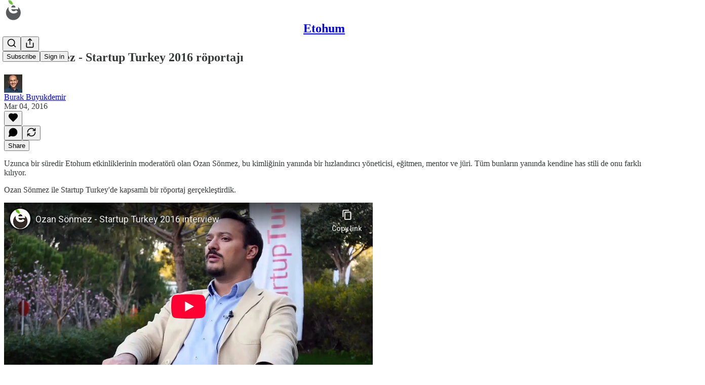

--- FILE ---
content_type: text/html; charset=utf-8
request_url: https://www.youtube-nocookie.com/embed/Ns1ix3hK-tU?rel=0&autoplay=0&showinfo=0&enablejsapi=0
body_size: 46827
content:
<!DOCTYPE html><html lang="en" dir="ltr" data-cast-api-enabled="true"><head><meta name="viewport" content="width=device-width, initial-scale=1"><script nonce="GHkkxzIZ-DcSdI6yzxjVrQ">if ('undefined' == typeof Symbol || 'undefined' == typeof Symbol.iterator) {delete Array.prototype.entries;}</script><style name="www-roboto" nonce="gba00cy6yd6nSa-G60Xs7A">@font-face{font-family:'Roboto';font-style:normal;font-weight:400;font-stretch:100%;src:url(//fonts.gstatic.com/s/roboto/v48/KFO7CnqEu92Fr1ME7kSn66aGLdTylUAMa3GUBHMdazTgWw.woff2)format('woff2');unicode-range:U+0460-052F,U+1C80-1C8A,U+20B4,U+2DE0-2DFF,U+A640-A69F,U+FE2E-FE2F;}@font-face{font-family:'Roboto';font-style:normal;font-weight:400;font-stretch:100%;src:url(//fonts.gstatic.com/s/roboto/v48/KFO7CnqEu92Fr1ME7kSn66aGLdTylUAMa3iUBHMdazTgWw.woff2)format('woff2');unicode-range:U+0301,U+0400-045F,U+0490-0491,U+04B0-04B1,U+2116;}@font-face{font-family:'Roboto';font-style:normal;font-weight:400;font-stretch:100%;src:url(//fonts.gstatic.com/s/roboto/v48/KFO7CnqEu92Fr1ME7kSn66aGLdTylUAMa3CUBHMdazTgWw.woff2)format('woff2');unicode-range:U+1F00-1FFF;}@font-face{font-family:'Roboto';font-style:normal;font-weight:400;font-stretch:100%;src:url(//fonts.gstatic.com/s/roboto/v48/KFO7CnqEu92Fr1ME7kSn66aGLdTylUAMa3-UBHMdazTgWw.woff2)format('woff2');unicode-range:U+0370-0377,U+037A-037F,U+0384-038A,U+038C,U+038E-03A1,U+03A3-03FF;}@font-face{font-family:'Roboto';font-style:normal;font-weight:400;font-stretch:100%;src:url(//fonts.gstatic.com/s/roboto/v48/KFO7CnqEu92Fr1ME7kSn66aGLdTylUAMawCUBHMdazTgWw.woff2)format('woff2');unicode-range:U+0302-0303,U+0305,U+0307-0308,U+0310,U+0312,U+0315,U+031A,U+0326-0327,U+032C,U+032F-0330,U+0332-0333,U+0338,U+033A,U+0346,U+034D,U+0391-03A1,U+03A3-03A9,U+03B1-03C9,U+03D1,U+03D5-03D6,U+03F0-03F1,U+03F4-03F5,U+2016-2017,U+2034-2038,U+203C,U+2040,U+2043,U+2047,U+2050,U+2057,U+205F,U+2070-2071,U+2074-208E,U+2090-209C,U+20D0-20DC,U+20E1,U+20E5-20EF,U+2100-2112,U+2114-2115,U+2117-2121,U+2123-214F,U+2190,U+2192,U+2194-21AE,U+21B0-21E5,U+21F1-21F2,U+21F4-2211,U+2213-2214,U+2216-22FF,U+2308-230B,U+2310,U+2319,U+231C-2321,U+2336-237A,U+237C,U+2395,U+239B-23B7,U+23D0,U+23DC-23E1,U+2474-2475,U+25AF,U+25B3,U+25B7,U+25BD,U+25C1,U+25CA,U+25CC,U+25FB,U+266D-266F,U+27C0-27FF,U+2900-2AFF,U+2B0E-2B11,U+2B30-2B4C,U+2BFE,U+3030,U+FF5B,U+FF5D,U+1D400-1D7FF,U+1EE00-1EEFF;}@font-face{font-family:'Roboto';font-style:normal;font-weight:400;font-stretch:100%;src:url(//fonts.gstatic.com/s/roboto/v48/KFO7CnqEu92Fr1ME7kSn66aGLdTylUAMaxKUBHMdazTgWw.woff2)format('woff2');unicode-range:U+0001-000C,U+000E-001F,U+007F-009F,U+20DD-20E0,U+20E2-20E4,U+2150-218F,U+2190,U+2192,U+2194-2199,U+21AF,U+21E6-21F0,U+21F3,U+2218-2219,U+2299,U+22C4-22C6,U+2300-243F,U+2440-244A,U+2460-24FF,U+25A0-27BF,U+2800-28FF,U+2921-2922,U+2981,U+29BF,U+29EB,U+2B00-2BFF,U+4DC0-4DFF,U+FFF9-FFFB,U+10140-1018E,U+10190-1019C,U+101A0,U+101D0-101FD,U+102E0-102FB,U+10E60-10E7E,U+1D2C0-1D2D3,U+1D2E0-1D37F,U+1F000-1F0FF,U+1F100-1F1AD,U+1F1E6-1F1FF,U+1F30D-1F30F,U+1F315,U+1F31C,U+1F31E,U+1F320-1F32C,U+1F336,U+1F378,U+1F37D,U+1F382,U+1F393-1F39F,U+1F3A7-1F3A8,U+1F3AC-1F3AF,U+1F3C2,U+1F3C4-1F3C6,U+1F3CA-1F3CE,U+1F3D4-1F3E0,U+1F3ED,U+1F3F1-1F3F3,U+1F3F5-1F3F7,U+1F408,U+1F415,U+1F41F,U+1F426,U+1F43F,U+1F441-1F442,U+1F444,U+1F446-1F449,U+1F44C-1F44E,U+1F453,U+1F46A,U+1F47D,U+1F4A3,U+1F4B0,U+1F4B3,U+1F4B9,U+1F4BB,U+1F4BF,U+1F4C8-1F4CB,U+1F4D6,U+1F4DA,U+1F4DF,U+1F4E3-1F4E6,U+1F4EA-1F4ED,U+1F4F7,U+1F4F9-1F4FB,U+1F4FD-1F4FE,U+1F503,U+1F507-1F50B,U+1F50D,U+1F512-1F513,U+1F53E-1F54A,U+1F54F-1F5FA,U+1F610,U+1F650-1F67F,U+1F687,U+1F68D,U+1F691,U+1F694,U+1F698,U+1F6AD,U+1F6B2,U+1F6B9-1F6BA,U+1F6BC,U+1F6C6-1F6CF,U+1F6D3-1F6D7,U+1F6E0-1F6EA,U+1F6F0-1F6F3,U+1F6F7-1F6FC,U+1F700-1F7FF,U+1F800-1F80B,U+1F810-1F847,U+1F850-1F859,U+1F860-1F887,U+1F890-1F8AD,U+1F8B0-1F8BB,U+1F8C0-1F8C1,U+1F900-1F90B,U+1F93B,U+1F946,U+1F984,U+1F996,U+1F9E9,U+1FA00-1FA6F,U+1FA70-1FA7C,U+1FA80-1FA89,U+1FA8F-1FAC6,U+1FACE-1FADC,U+1FADF-1FAE9,U+1FAF0-1FAF8,U+1FB00-1FBFF;}@font-face{font-family:'Roboto';font-style:normal;font-weight:400;font-stretch:100%;src:url(//fonts.gstatic.com/s/roboto/v48/KFO7CnqEu92Fr1ME7kSn66aGLdTylUAMa3OUBHMdazTgWw.woff2)format('woff2');unicode-range:U+0102-0103,U+0110-0111,U+0128-0129,U+0168-0169,U+01A0-01A1,U+01AF-01B0,U+0300-0301,U+0303-0304,U+0308-0309,U+0323,U+0329,U+1EA0-1EF9,U+20AB;}@font-face{font-family:'Roboto';font-style:normal;font-weight:400;font-stretch:100%;src:url(//fonts.gstatic.com/s/roboto/v48/KFO7CnqEu92Fr1ME7kSn66aGLdTylUAMa3KUBHMdazTgWw.woff2)format('woff2');unicode-range:U+0100-02BA,U+02BD-02C5,U+02C7-02CC,U+02CE-02D7,U+02DD-02FF,U+0304,U+0308,U+0329,U+1D00-1DBF,U+1E00-1E9F,U+1EF2-1EFF,U+2020,U+20A0-20AB,U+20AD-20C0,U+2113,U+2C60-2C7F,U+A720-A7FF;}@font-face{font-family:'Roboto';font-style:normal;font-weight:400;font-stretch:100%;src:url(//fonts.gstatic.com/s/roboto/v48/KFO7CnqEu92Fr1ME7kSn66aGLdTylUAMa3yUBHMdazQ.woff2)format('woff2');unicode-range:U+0000-00FF,U+0131,U+0152-0153,U+02BB-02BC,U+02C6,U+02DA,U+02DC,U+0304,U+0308,U+0329,U+2000-206F,U+20AC,U+2122,U+2191,U+2193,U+2212,U+2215,U+FEFF,U+FFFD;}@font-face{font-family:'Roboto';font-style:normal;font-weight:500;font-stretch:100%;src:url(//fonts.gstatic.com/s/roboto/v48/KFO7CnqEu92Fr1ME7kSn66aGLdTylUAMa3GUBHMdazTgWw.woff2)format('woff2');unicode-range:U+0460-052F,U+1C80-1C8A,U+20B4,U+2DE0-2DFF,U+A640-A69F,U+FE2E-FE2F;}@font-face{font-family:'Roboto';font-style:normal;font-weight:500;font-stretch:100%;src:url(//fonts.gstatic.com/s/roboto/v48/KFO7CnqEu92Fr1ME7kSn66aGLdTylUAMa3iUBHMdazTgWw.woff2)format('woff2');unicode-range:U+0301,U+0400-045F,U+0490-0491,U+04B0-04B1,U+2116;}@font-face{font-family:'Roboto';font-style:normal;font-weight:500;font-stretch:100%;src:url(//fonts.gstatic.com/s/roboto/v48/KFO7CnqEu92Fr1ME7kSn66aGLdTylUAMa3CUBHMdazTgWw.woff2)format('woff2');unicode-range:U+1F00-1FFF;}@font-face{font-family:'Roboto';font-style:normal;font-weight:500;font-stretch:100%;src:url(//fonts.gstatic.com/s/roboto/v48/KFO7CnqEu92Fr1ME7kSn66aGLdTylUAMa3-UBHMdazTgWw.woff2)format('woff2');unicode-range:U+0370-0377,U+037A-037F,U+0384-038A,U+038C,U+038E-03A1,U+03A3-03FF;}@font-face{font-family:'Roboto';font-style:normal;font-weight:500;font-stretch:100%;src:url(//fonts.gstatic.com/s/roboto/v48/KFO7CnqEu92Fr1ME7kSn66aGLdTylUAMawCUBHMdazTgWw.woff2)format('woff2');unicode-range:U+0302-0303,U+0305,U+0307-0308,U+0310,U+0312,U+0315,U+031A,U+0326-0327,U+032C,U+032F-0330,U+0332-0333,U+0338,U+033A,U+0346,U+034D,U+0391-03A1,U+03A3-03A9,U+03B1-03C9,U+03D1,U+03D5-03D6,U+03F0-03F1,U+03F4-03F5,U+2016-2017,U+2034-2038,U+203C,U+2040,U+2043,U+2047,U+2050,U+2057,U+205F,U+2070-2071,U+2074-208E,U+2090-209C,U+20D0-20DC,U+20E1,U+20E5-20EF,U+2100-2112,U+2114-2115,U+2117-2121,U+2123-214F,U+2190,U+2192,U+2194-21AE,U+21B0-21E5,U+21F1-21F2,U+21F4-2211,U+2213-2214,U+2216-22FF,U+2308-230B,U+2310,U+2319,U+231C-2321,U+2336-237A,U+237C,U+2395,U+239B-23B7,U+23D0,U+23DC-23E1,U+2474-2475,U+25AF,U+25B3,U+25B7,U+25BD,U+25C1,U+25CA,U+25CC,U+25FB,U+266D-266F,U+27C0-27FF,U+2900-2AFF,U+2B0E-2B11,U+2B30-2B4C,U+2BFE,U+3030,U+FF5B,U+FF5D,U+1D400-1D7FF,U+1EE00-1EEFF;}@font-face{font-family:'Roboto';font-style:normal;font-weight:500;font-stretch:100%;src:url(//fonts.gstatic.com/s/roboto/v48/KFO7CnqEu92Fr1ME7kSn66aGLdTylUAMaxKUBHMdazTgWw.woff2)format('woff2');unicode-range:U+0001-000C,U+000E-001F,U+007F-009F,U+20DD-20E0,U+20E2-20E4,U+2150-218F,U+2190,U+2192,U+2194-2199,U+21AF,U+21E6-21F0,U+21F3,U+2218-2219,U+2299,U+22C4-22C6,U+2300-243F,U+2440-244A,U+2460-24FF,U+25A0-27BF,U+2800-28FF,U+2921-2922,U+2981,U+29BF,U+29EB,U+2B00-2BFF,U+4DC0-4DFF,U+FFF9-FFFB,U+10140-1018E,U+10190-1019C,U+101A0,U+101D0-101FD,U+102E0-102FB,U+10E60-10E7E,U+1D2C0-1D2D3,U+1D2E0-1D37F,U+1F000-1F0FF,U+1F100-1F1AD,U+1F1E6-1F1FF,U+1F30D-1F30F,U+1F315,U+1F31C,U+1F31E,U+1F320-1F32C,U+1F336,U+1F378,U+1F37D,U+1F382,U+1F393-1F39F,U+1F3A7-1F3A8,U+1F3AC-1F3AF,U+1F3C2,U+1F3C4-1F3C6,U+1F3CA-1F3CE,U+1F3D4-1F3E0,U+1F3ED,U+1F3F1-1F3F3,U+1F3F5-1F3F7,U+1F408,U+1F415,U+1F41F,U+1F426,U+1F43F,U+1F441-1F442,U+1F444,U+1F446-1F449,U+1F44C-1F44E,U+1F453,U+1F46A,U+1F47D,U+1F4A3,U+1F4B0,U+1F4B3,U+1F4B9,U+1F4BB,U+1F4BF,U+1F4C8-1F4CB,U+1F4D6,U+1F4DA,U+1F4DF,U+1F4E3-1F4E6,U+1F4EA-1F4ED,U+1F4F7,U+1F4F9-1F4FB,U+1F4FD-1F4FE,U+1F503,U+1F507-1F50B,U+1F50D,U+1F512-1F513,U+1F53E-1F54A,U+1F54F-1F5FA,U+1F610,U+1F650-1F67F,U+1F687,U+1F68D,U+1F691,U+1F694,U+1F698,U+1F6AD,U+1F6B2,U+1F6B9-1F6BA,U+1F6BC,U+1F6C6-1F6CF,U+1F6D3-1F6D7,U+1F6E0-1F6EA,U+1F6F0-1F6F3,U+1F6F7-1F6FC,U+1F700-1F7FF,U+1F800-1F80B,U+1F810-1F847,U+1F850-1F859,U+1F860-1F887,U+1F890-1F8AD,U+1F8B0-1F8BB,U+1F8C0-1F8C1,U+1F900-1F90B,U+1F93B,U+1F946,U+1F984,U+1F996,U+1F9E9,U+1FA00-1FA6F,U+1FA70-1FA7C,U+1FA80-1FA89,U+1FA8F-1FAC6,U+1FACE-1FADC,U+1FADF-1FAE9,U+1FAF0-1FAF8,U+1FB00-1FBFF;}@font-face{font-family:'Roboto';font-style:normal;font-weight:500;font-stretch:100%;src:url(//fonts.gstatic.com/s/roboto/v48/KFO7CnqEu92Fr1ME7kSn66aGLdTylUAMa3OUBHMdazTgWw.woff2)format('woff2');unicode-range:U+0102-0103,U+0110-0111,U+0128-0129,U+0168-0169,U+01A0-01A1,U+01AF-01B0,U+0300-0301,U+0303-0304,U+0308-0309,U+0323,U+0329,U+1EA0-1EF9,U+20AB;}@font-face{font-family:'Roboto';font-style:normal;font-weight:500;font-stretch:100%;src:url(//fonts.gstatic.com/s/roboto/v48/KFO7CnqEu92Fr1ME7kSn66aGLdTylUAMa3KUBHMdazTgWw.woff2)format('woff2');unicode-range:U+0100-02BA,U+02BD-02C5,U+02C7-02CC,U+02CE-02D7,U+02DD-02FF,U+0304,U+0308,U+0329,U+1D00-1DBF,U+1E00-1E9F,U+1EF2-1EFF,U+2020,U+20A0-20AB,U+20AD-20C0,U+2113,U+2C60-2C7F,U+A720-A7FF;}@font-face{font-family:'Roboto';font-style:normal;font-weight:500;font-stretch:100%;src:url(//fonts.gstatic.com/s/roboto/v48/KFO7CnqEu92Fr1ME7kSn66aGLdTylUAMa3yUBHMdazQ.woff2)format('woff2');unicode-range:U+0000-00FF,U+0131,U+0152-0153,U+02BB-02BC,U+02C6,U+02DA,U+02DC,U+0304,U+0308,U+0329,U+2000-206F,U+20AC,U+2122,U+2191,U+2193,U+2212,U+2215,U+FEFF,U+FFFD;}</style><script name="www-roboto" nonce="GHkkxzIZ-DcSdI6yzxjVrQ">if (document.fonts && document.fonts.load) {document.fonts.load("400 10pt Roboto", "E"); document.fonts.load("500 10pt Roboto", "E");}</script><link rel="stylesheet" href="/s/player/c9168c90/www-player.css" name="www-player" nonce="gba00cy6yd6nSa-G60Xs7A"><style nonce="gba00cy6yd6nSa-G60Xs7A">html {overflow: hidden;}body {font: 12px Roboto, Arial, sans-serif; background-color: #000; color: #fff; height: 100%; width: 100%; overflow: hidden; position: absolute; margin: 0; padding: 0;}#player {width: 100%; height: 100%;}h1 {text-align: center; color: #fff;}h3 {margin-top: 6px; margin-bottom: 3px;}.player-unavailable {position: absolute; top: 0; left: 0; right: 0; bottom: 0; padding: 25px; font-size: 13px; background: url(/img/meh7.png) 50% 65% no-repeat;}.player-unavailable .message {text-align: left; margin: 0 -5px 15px; padding: 0 5px 14px; border-bottom: 1px solid #888; font-size: 19px; font-weight: normal;}.player-unavailable a {color: #167ac6; text-decoration: none;}</style><script nonce="GHkkxzIZ-DcSdI6yzxjVrQ">var ytcsi={gt:function(n){n=(n||"")+"data_";return ytcsi[n]||(ytcsi[n]={tick:{},info:{},gel:{preLoggedGelInfos:[]}})},now:window.performance&&window.performance.timing&&window.performance.now&&window.performance.timing.navigationStart?function(){return window.performance.timing.navigationStart+window.performance.now()}:function(){return(new Date).getTime()},tick:function(l,t,n){var ticks=ytcsi.gt(n).tick;var v=t||ytcsi.now();if(ticks[l]){ticks["_"+l]=ticks["_"+l]||[ticks[l]];ticks["_"+l].push(v)}ticks[l]=
v},info:function(k,v,n){ytcsi.gt(n).info[k]=v},infoGel:function(p,n){ytcsi.gt(n).gel.preLoggedGelInfos.push(p)},setStart:function(t,n){ytcsi.tick("_start",t,n)}};
(function(w,d){function isGecko(){if(!w.navigator)return false;try{if(w.navigator.userAgentData&&w.navigator.userAgentData.brands&&w.navigator.userAgentData.brands.length){var brands=w.navigator.userAgentData.brands;var i=0;for(;i<brands.length;i++)if(brands[i]&&brands[i].brand==="Firefox")return true;return false}}catch(e){setTimeout(function(){throw e;})}if(!w.navigator.userAgent)return false;var ua=w.navigator.userAgent;return ua.indexOf("Gecko")>0&&ua.toLowerCase().indexOf("webkit")<0&&ua.indexOf("Edge")<
0&&ua.indexOf("Trident")<0&&ua.indexOf("MSIE")<0}ytcsi.setStart(w.performance?w.performance.timing.responseStart:null);var isPrerender=(d.visibilityState||d.webkitVisibilityState)=="prerender";var vName=!d.visibilityState&&d.webkitVisibilityState?"webkitvisibilitychange":"visibilitychange";if(isPrerender){var startTick=function(){ytcsi.setStart();d.removeEventListener(vName,startTick)};d.addEventListener(vName,startTick,false)}if(d.addEventListener)d.addEventListener(vName,function(){ytcsi.tick("vc")},
false);if(isGecko()){var isHidden=(d.visibilityState||d.webkitVisibilityState)=="hidden";if(isHidden)ytcsi.tick("vc")}var slt=function(el,t){setTimeout(function(){var n=ytcsi.now();el.loadTime=n;if(el.slt)el.slt()},t)};w.__ytRIL=function(el){if(!el.getAttribute("data-thumb"))if(w.requestAnimationFrame)w.requestAnimationFrame(function(){slt(el,0)});else slt(el,16)}})(window,document);
</script><script nonce="GHkkxzIZ-DcSdI6yzxjVrQ">var ytcfg={d:function(){return window.yt&&yt.config_||ytcfg.data_||(ytcfg.data_={})},get:function(k,o){return k in ytcfg.d()?ytcfg.d()[k]:o},set:function(){var a=arguments;if(a.length>1)ytcfg.d()[a[0]]=a[1];else{var k;for(k in a[0])ytcfg.d()[k]=a[0][k]}}};
ytcfg.set({"CLIENT_CANARY_STATE":"none","DEVICE":"cbr\u003dChrome\u0026cbrand\u003dapple\u0026cbrver\u003d131.0.0.0\u0026ceng\u003dWebKit\u0026cengver\u003d537.36\u0026cos\u003dMacintosh\u0026cosver\u003d10_15_7\u0026cplatform\u003dDESKTOP","EVENT_ID":"5oJ3ab6pFtaxib4Pqr6i6Ao","EXPERIMENT_FLAGS":{"ab_det_apm":true,"ab_det_el_h":true,"ab_det_em_inj":true,"ab_l_sig_st":true,"ab_l_sig_st_e":true,"action_companion_center_align_description":true,"allow_skip_networkless":true,"always_send_and_write":true,"att_web_record_metrics":true,"attmusi":true,"c3_enable_button_impression_logging":true,"c3_watch_page_component":true,"cancel_pending_navs":true,"clean_up_manual_attribution_header":true,"config_age_report_killswitch":true,"cow_optimize_idom_compat":true,"csi_on_gel":true,"delhi_mweb_colorful_sd":true,"delhi_mweb_colorful_sd_v2":true,"deprecate_pair_servlet_enabled":true,"desktop_sparkles_light_cta_button":true,"disable_cached_masthead_data":true,"disable_child_node_auto_formatted_strings":true,"disable_log_to_visitor_layer":true,"disable_pacf_logging_for_memory_limited_tv":true,"embeds_enable_eid_enforcement_for_youtube":true,"embeds_enable_info_panel_dismissal":true,"embeds_enable_pfp_always_unbranded":true,"embeds_muted_autoplay_sound_fix":true,"embeds_serve_es6_client":true,"embeds_web_nwl_disable_nocookie":true,"embeds_web_updated_shorts_definition_fix":true,"enable_active_view_display_ad_renderer_web_home":true,"enable_ad_disclosure_banner_a11y_fix":true,"enable_client_sli_logging":true,"enable_client_streamz_web":true,"enable_client_ve_spec":true,"enable_cloud_save_error_popup_after_retry":true,"enable_dai_sdf_h5_preroll":true,"enable_datasync_id_header_in_web_vss_pings":true,"enable_default_mono_cta_migration_web_client":true,"enable_docked_chat_messages":true,"enable_drop_shadow_experiment":true,"enable_entity_store_from_dependency_injection":true,"enable_inline_muted_playback_on_web_search":true,"enable_inline_muted_playback_on_web_search_for_vdc":true,"enable_inline_muted_playback_on_web_search_for_vdcb":true,"enable_is_mini_app_page_active_bugfix":true,"enable_logging_first_user_action_after_game_ready":true,"enable_ltc_param_fetch_from_innertube":true,"enable_masthead_mweb_padding_fix":true,"enable_menu_renderer_button_in_mweb_hclr":true,"enable_mini_app_command_handler_mweb_fix":true,"enable_mini_guide_downloads_item":true,"enable_mixed_direction_formatted_strings":true,"enable_mweb_new_caption_language_picker":true,"enable_names_handles_account_switcher":true,"enable_network_request_logging_on_game_events":true,"enable_new_paid_product_placement":true,"enable_open_in_new_tab_icon_for_short_dr_for_desktop_search":true,"enable_open_yt_content":true,"enable_origin_query_parameter_bugfix":true,"enable_pause_ads_on_ytv_html5":true,"enable_payments_purchase_manager":true,"enable_pdp_icon_prefetch":true,"enable_pl_r_si_fa":true,"enable_place_pivot_url":true,"enable_pv_screen_modern_text":true,"enable_removing_navbar_title_on_hashtag_page_mweb":true,"enable_rta_manager":true,"enable_sdf_companion_h5":true,"enable_sdf_dai_h5_midroll":true,"enable_sdf_h5_endemic_mid_post_roll":true,"enable_sdf_on_h5_unplugged_vod_midroll":true,"enable_sdf_shorts_player_bytes_h5":true,"enable_sending_unwrapped_game_audio_as_serialized_metadata":true,"enable_sfv_effect_pivot_url":true,"enable_shorts_new_carousel":true,"enable_skip_ad_guidance_prompt":true,"enable_skippable_ads_for_unplugged_ad_pod":true,"enable_smearing_expansion_dai":true,"enable_time_out_messages":true,"enable_timeline_view_modern_transcript_fe":true,"enable_video_display_compact_button_group_for_desktop_search":true,"enable_web_delhi_icons":true,"enable_web_home_top_landscape_image_layout_level_click":true,"enable_web_tiered_gel":true,"enable_window_constrained_buy_flow_dialog":true,"enable_wiz_queue_effect_and_on_init_initial_runs":true,"enable_ypc_spinners":true,"enable_yt_ata_iframe_authuser":true,"export_networkless_options":true,"export_player_version_to_ytconfig":true,"fill_single_video_with_notify_to_lasr":true,"fix_ad_miniplayer_controls_rendering":true,"fix_ads_tracking_for_swf_config_deprecation_mweb":true,"h5_companion_enable_adcpn_macro_substitution_for_click_pings":true,"h5_inplayer_enable_adcpn_macro_substitution_for_click_pings":true,"h5_reset_cache_and_filter_before_update_masthead":true,"hide_channel_creation_title_for_mweb":true,"high_ccv_client_side_caching_h5":true,"html5_log_trigger_events_with_debug_data":true,"html5_ssdai_enable_media_end_cue_range":true,"il_attach_cache_limit":true,"il_use_view_model_logging_context":true,"is_browser_support_for_webcam_streaming":true,"json_condensed_response":true,"kev_adb_pg":true,"kevlar_gel_error_routing":true,"kevlar_watch_cinematics":true,"live_chat_enable_controller_extraction":true,"live_chat_enable_rta_manager":true,"log_click_with_layer_from_element_in_command_handler":true,"mdx_enable_privacy_disclosure_ui":true,"mdx_load_cast_api_bootstrap_script":true,"medium_progress_bar_modification":true,"migrate_remaining_web_ad_badges_to_innertube":true,"mobile_account_menu_refresh":true,"mweb_account_linking_noapp":true,"mweb_after_render_to_scheduler":true,"mweb_allow_modern_search_suggest_behavior":true,"mweb_animated_actions":true,"mweb_app_upsell_button_direct_to_app":true,"mweb_c3_enable_adaptive_signals":true,"mweb_c3_library_page_enable_recent_shelf":true,"mweb_c3_remove_web_navigation_endpoint_data":true,"mweb_c3_use_canonical_from_player_response":true,"mweb_cinematic_watch":true,"mweb_command_handler":true,"mweb_delay_watch_initial_data":true,"mweb_disable_searchbar_scroll":true,"mweb_enable_fine_scrubbing_for_recs":true,"mweb_enable_imp_portal":true,"mweb_enable_keto_batch_player_fullscreen":true,"mweb_enable_keto_batch_player_progress_bar":true,"mweb_enable_keto_batch_player_tooltips":true,"mweb_enable_lockup_view_model_for_ucp":true,"mweb_enable_mix_panel_title_metadata":true,"mweb_enable_more_drawer":true,"mweb_enable_optional_fullscreen_landscape_locking":true,"mweb_enable_overlay_touch_manager":true,"mweb_enable_premium_carve_out_fix":true,"mweb_enable_refresh_detection":true,"mweb_enable_search_imp":true,"mweb_enable_shorts_pivot_button":true,"mweb_enable_shorts_video_preload":true,"mweb_enable_skippables_on_jio_phone":true,"mweb_enable_two_line_title_on_shorts":true,"mweb_enable_varispeed_controller":true,"mweb_enable_watch_feed_infinite_scroll":true,"mweb_enable_wrapped_unplugged_pause_membership_dialog_renderer":true,"mweb_fix_monitor_visibility_after_render":true,"mweb_force_ios_fallback_to_native_control":true,"mweb_fp_auto_fullscreen":true,"mweb_fullscreen_controls":true,"mweb_fullscreen_controls_action_buttons":true,"mweb_fullscreen_watch_system":true,"mweb_home_reactive_shorts":true,"mweb_innertube_search_command":true,"mweb_lang_in_html":true,"mweb_like_button_synced_with_entities":true,"mweb_logo_use_home_page_ve":true,"mweb_native_control_in_faux_fullscreen_shared":true,"mweb_player_control_on_hover":true,"mweb_player_delhi_dtts":true,"mweb_player_settings_use_bottom_sheet":true,"mweb_player_show_previous_next_buttons_in_playlist":true,"mweb_player_skip_no_op_state_changes":true,"mweb_player_user_select_none":true,"mweb_playlist_engagement_panel":true,"mweb_progress_bar_seek_on_mouse_click":true,"mweb_pull_2_full":true,"mweb_pull_2_full_enable_touch_handlers":true,"mweb_schedule_warm_watch_response":true,"mweb_searchbox_legacy_navigation":true,"mweb_see_fewer_shorts":true,"mweb_shorts_comments_panel_id_change":true,"mweb_shorts_early_continuation":true,"mweb_show_ios_smart_banner":true,"mweb_show_sign_in_button_from_header":true,"mweb_use_server_url_on_startup":true,"mweb_watch_captions_enable_auto_translate":true,"mweb_watch_captions_set_default_size":true,"mweb_watch_stop_scheduler_on_player_response":true,"mweb_watchfeed_big_thumbnails":true,"mweb_yt_searchbox":true,"networkless_logging":true,"no_client_ve_attach_unless_shown":true,"pageid_as_header_web":true,"playback_settings_use_switch_menu":true,"player_controls_autonav_fix":true,"player_controls_skip_double_signal_update":true,"polymer_bad_build_labels":true,"polymer_verifiy_app_state":true,"qoe_send_and_write":true,"remove_chevron_from_ad_disclosure_banner_h5":true,"remove_masthead_channel_banner_on_refresh":true,"remove_slot_id_exited_trigger_for_dai_in_player_slot_expire":true,"replace_client_url_parsing_with_server_signal":true,"service_worker_enabled":true,"service_worker_push_enabled":true,"service_worker_push_home_page_prompt":true,"service_worker_push_watch_page_prompt":true,"shell_load_gcf":true,"shorten_initial_gel_batch_timeout":true,"should_use_yt_voice_endpoint_in_kaios":true,"smarter_ve_dedupping":true,"speedmaster_no_seek":true,"stop_handling_click_for_non_rendering_overlay_layout":true,"suppress_error_204_logging":true,"synced_panel_scrolling_controller":true,"use_event_time_ms_header":true,"use_fifo_for_networkless":true,"use_request_time_ms_header":true,"use_session_based_sampling":true,"use_thumbnail_overlay_time_status_renderer_for_live_badge":true,"vss_final_ping_send_and_write":true,"vss_playback_use_send_and_write":true,"web_adaptive_repeat_ase":true,"web_always_load_chat_support":true,"web_animated_like":true,"web_api_url":true,"web_attributed_string_deep_equal_bugfix":true,"web_autonav_allow_off_by_default":true,"web_button_vm_refactor_disabled":true,"web_c3_log_app_init_finish":true,"web_csi_action_sampling_enabled":true,"web_dedupe_ve_grafting":true,"web_disable_backdrop_filter":true,"web_enable_ab_rsp_cl":true,"web_enable_course_icon_update":true,"web_enable_error_204":true,"web_fix_segmented_like_dislike_undefined":true,"web_gcf_hashes_innertube":true,"web_gel_timeout_cap":true,"web_metadata_carousel_elref_bugfix":true,"web_parent_target_for_sheets":true,"web_persist_server_autonav_state_on_client":true,"web_playback_associated_log_ctt":true,"web_playback_associated_ve":true,"web_prefetch_preload_video":true,"web_progress_bar_draggable":true,"web_resizable_advertiser_banner_on_masthead_safari_fix":true,"web_shorts_just_watched_on_channel_and_pivot_study":true,"web_shorts_just_watched_overlay":true,"web_update_panel_visibility_logging_fix":true,"web_video_attribute_view_model_a11y_fix":true,"web_watch_controls_state_signals":true,"web_wiz_attributed_string":true,"webfe_mweb_watch_microdata":true,"webfe_watch_shorts_canonical_url_fix":true,"webpo_exit_on_net_err":true,"wiz_diff_overwritable":true,"woffle_used_state_report":true,"wpo_gel_strz":true,"H5_async_logging_delay_ms":30000.0,"attention_logging_scroll_throttle":500.0,"autoplay_pause_by_lact_sampling_fraction":0.0,"cinematic_watch_effect_opacity":0.4,"log_window_onerror_fraction":0.1,"speedmaster_playback_rate":2.0,"tv_pacf_logging_sample_rate":0.01,"web_attention_logging_scroll_throttle":500.0,"web_load_prediction_threshold":0.1,"web_navigation_prediction_threshold":0.1,"web_pbj_log_warning_rate":0.0,"web_system_health_fraction":0.01,"ytidb_transaction_ended_event_rate_limit":0.02,"active_time_update_interval_ms":10000,"att_init_delay":500,"autoplay_pause_by_lact_sec":0,"botguard_async_snapshot_timeout_ms":3000,"check_navigator_accuracy_timeout_ms":0,"cinematic_watch_css_filter_blur_strength":40,"cinematic_watch_fade_out_duration":500,"close_webview_delay_ms":100,"cloud_save_game_data_rate_limit_ms":3000,"compression_disable_point":10,"custom_active_view_tos_timeout_ms":3600000,"embeds_widget_poll_interval_ms":0,"gel_min_batch_size":3,"gel_queue_timeout_max_ms":60000,"get_async_timeout_ms":60000,"hide_cta_for_home_web_video_ads_animate_in_time":2,"html5_byterate_soft_cap":0,"initial_gel_batch_timeout":2000,"max_body_size_to_compress":500000,"max_prefetch_window_sec_for_livestream_optimization":10,"min_prefetch_offset_sec_for_livestream_optimization":20,"mini_app_container_iframe_src_update_delay_ms":0,"multiple_preview_news_duration_time":11000,"mweb_c3_toast_duration_ms":5000,"mweb_deep_link_fallback_timeout_ms":10000,"mweb_delay_response_received_actions":100,"mweb_fp_dpad_rate_limit_ms":0,"mweb_fp_dpad_watch_title_clamp_lines":0,"mweb_history_manager_cache_size":100,"mweb_ios_fullscreen_playback_transition_delay_ms":500,"mweb_ios_fullscreen_system_pause_epilson_ms":0,"mweb_override_response_store_expiration_ms":0,"mweb_shorts_early_continuation_trigger_threshold":4,"mweb_w2w_max_age_seconds":0,"mweb_watch_captions_default_size":2,"neon_dark_launch_gradient_count":0,"network_polling_interval":30000,"play_click_interval_ms":30000,"play_ping_interval_ms":10000,"prefetch_comments_ms_after_video":0,"send_config_hash_timer":0,"service_worker_push_logged_out_prompt_watches":-1,"service_worker_push_prompt_cap":-1,"service_worker_push_prompt_delay_microseconds":3888000000000,"slow_compressions_before_abandon_count":4,"speedmaster_cancellation_movement_dp":10,"speedmaster_touch_activation_ms":500,"web_attention_logging_throttle":500,"web_foreground_heartbeat_interval_ms":28000,"web_gel_debounce_ms":10000,"web_logging_max_batch":100,"web_max_tracing_events":50,"web_tracing_session_replay":0,"wil_icon_max_concurrent_fetches":9999,"ytidb_remake_db_retries":3,"ytidb_reopen_db_retries":3,"WebClientReleaseProcessCritical__youtube_embeds_client_version_override":"","WebClientReleaseProcessCritical__youtube_embeds_web_client_version_override":"","WebClientReleaseProcessCritical__youtube_mweb_client_version_override":"","debug_forced_internalcountrycode":"","embeds_web_synth_ch_headers_banned_urls_regex":"","enable_web_media_service":"DISABLED","il_payload_scraping":"","live_chat_unicode_emoji_json_url":"https://www.gstatic.com/youtube/img/emojis/emojis-svg-9.json","mweb_deep_link_feature_tag_suffix":"11268432","mweb_enable_shorts_innertube_player_prefetch_trigger":"NONE","mweb_fp_dpad":"home,search,browse,channel,create_channel,experiments,settings,trending,oops,404,paid_memberships,sponsorship,premium,shorts","mweb_fp_dpad_linear_navigation":"","mweb_fp_dpad_linear_navigation_visitor":"","mweb_fp_dpad_visitor":"","mweb_preload_video_by_player_vars":"","place_pivot_triggering_container_alternate":"","place_pivot_triggering_counterfactual_container_alternate":"","service_worker_push_force_notification_prompt_tag":"1","service_worker_scope":"/","suggest_exp_str":"","web_client_version_override":"","kevlar_command_handler_command_banlist":[],"mini_app_ids_without_game_ready":["UgkxHHtsak1SC8mRGHMZewc4HzeAY3yhPPmJ","Ugkx7OgzFqE6z_5Mtf4YsotGfQNII1DF_RBm"],"web_op_signal_type_banlist":[],"web_tracing_enabled_spans":["event","command"]},"GAPI_HINT_PARAMS":"m;/_/scs/abc-static/_/js/k\u003dgapi.gapi.en.FZb77tO2YW4.O/d\u003d1/rs\u003dAHpOoo8lqavmo6ayfVxZovyDiP6g3TOVSQ/m\u003d__features__","GAPI_HOST":"https://apis.google.com","GAPI_LOCALE":"en_US","GL":"US","HL":"en","HTML_DIR":"ltr","HTML_LANG":"en","INNERTUBE_API_KEY":"AIzaSyAO_FJ2SlqU8Q4STEHLGCilw_Y9_11qcW8","INNERTUBE_API_VERSION":"v1","INNERTUBE_CLIENT_NAME":"WEB_EMBEDDED_PLAYER","INNERTUBE_CLIENT_VERSION":"1.20260122.10.00","INNERTUBE_CONTEXT":{"client":{"hl":"en","gl":"US","remoteHost":"3.135.208.124","deviceMake":"Apple","deviceModel":"","visitorData":"[base64]%3D%3D","userAgent":"Mozilla/5.0 (Macintosh; Intel Mac OS X 10_15_7) AppleWebKit/537.36 (KHTML, like Gecko) Chrome/131.0.0.0 Safari/537.36; ClaudeBot/1.0; +claudebot@anthropic.com),gzip(gfe)","clientName":"WEB_EMBEDDED_PLAYER","clientVersion":"1.20260122.10.00","osName":"Macintosh","osVersion":"10_15_7","originalUrl":"https://www.youtube-nocookie.com/embed/Ns1ix3hK-tU?rel\u003d0\u0026autoplay\u003d0\u0026showinfo\u003d0\u0026enablejsapi\u003d0","platform":"DESKTOP","clientFormFactor":"UNKNOWN_FORM_FACTOR","configInfo":{"appInstallData":"[base64]%3D"},"browserName":"Chrome","browserVersion":"131.0.0.0","acceptHeader":"text/html,application/xhtml+xml,application/xml;q\u003d0.9,image/webp,image/apng,*/*;q\u003d0.8,application/signed-exchange;v\u003db3;q\u003d0.9","deviceExperimentId":"ChxOelU1T1RZNE5qZ3lNakE1TmpReE56azJPQT09EOaF3ssGGOaF3ssG","rolloutToken":"CIC0tceS_eH1QxDayf7IvamSAxjayf7IvamSAw%3D%3D"},"user":{"lockedSafetyMode":false},"request":{"useSsl":true},"clickTracking":{"clickTrackingParams":"IhMIvrT+yL2pkgMV1ljCAR0qnwit"},"thirdParty":{"embeddedPlayerContext":{"embeddedPlayerEncryptedContext":"AD5ZzFQFELFEd1mCeKun-k-c-Mm2hb_OwFFBX8sz87sphA9mnBggj8regSKMACMjz9zN7sUe35Uf4e__rKSiAmNGGIZzFndHrIn4LXOnRZU5o8qEzaWrw7Wt3O0i89VfnKQZgb9WU0-9ZK4rzfIzyTY29qudKEdN3GYBP3kkDSzNF6sA4OFDLCKIP7A","ancestorOriginsSupported":false}}},"INNERTUBE_CONTEXT_CLIENT_NAME":56,"INNERTUBE_CONTEXT_CLIENT_VERSION":"1.20260122.10.00","INNERTUBE_CONTEXT_GL":"US","INNERTUBE_CONTEXT_HL":"en","LATEST_ECATCHER_SERVICE_TRACKING_PARAMS":{"client.name":"WEB_EMBEDDED_PLAYER","client.jsfeat":"2021"},"LOGGED_IN":false,"PAGE_BUILD_LABEL":"youtube.embeds.web_20260122_10_RC00","PAGE_CL":859848483,"SERVER_NAME":"WebFE","VISITOR_DATA":"[base64]%3D%3D","WEB_PLAYER_CONTEXT_CONFIGS":{"WEB_PLAYER_CONTEXT_CONFIG_ID_EMBEDDED_PLAYER":{"rootElementId":"movie_player","jsUrl":"/s/player/c9168c90/player_ias.vflset/en_US/base.js","cssUrl":"/s/player/c9168c90/www-player.css","contextId":"WEB_PLAYER_CONTEXT_CONFIG_ID_EMBEDDED_PLAYER","eventLabel":"embedded","contentRegion":"US","hl":"en_US","hostLanguage":"en","innertubeApiKey":"AIzaSyAO_FJ2SlqU8Q4STEHLGCilw_Y9_11qcW8","innertubeApiVersion":"v1","innertubeContextClientVersion":"1.20260122.10.00","disableRelatedVideos":true,"device":{"brand":"apple","model":"","browser":"Chrome","browserVersion":"131.0.0.0","os":"Macintosh","osVersion":"10_15_7","platform":"DESKTOP","interfaceName":"WEB_EMBEDDED_PLAYER","interfaceVersion":"1.20260122.10.00"},"serializedExperimentIds":"24004644,51010235,51063643,51098299,51204329,51222973,51340662,51349914,51353393,51366423,51389629,51404808,51404810,51425030,51459424,51490331,51500051,51505436,51530495,51534669,51560386,51565115,51566373,51578633,51583568,51583821,51585555,51586118,51605258,51605395,51609829,51611457,51615065,51619500,51620867,51621065,51622845,51624036,51631300,51632249,51637029,51638932,51648336,51656216,51672162,51681662,51683502,51684302,51684306,51691028,51691589,51693511,51693995,51696107,51696619,51697032,51700777,51705183,51711227,51712601,51713237,51714463,51715038,51717189,51717746,51719095,51719112,51719411,51719628,51720283,51729217,51732102,51735450,51738919,51742830,51742878,51744562,51747795,51751854","serializedExperimentFlags":"H5_async_logging_delay_ms\u003d30000.0\u0026PlayerWeb__h5_enable_advisory_rating_restrictions\u003dtrue\u0026a11y_h5_associate_survey_question\u003dtrue\u0026ab_det_apm\u003dtrue\u0026ab_det_el_h\u003dtrue\u0026ab_det_em_inj\u003dtrue\u0026ab_l_sig_st\u003dtrue\u0026ab_l_sig_st_e\u003dtrue\u0026action_companion_center_align_description\u003dtrue\u0026ad_pod_disable_companion_persist_ads_quality\u003dtrue\u0026add_stmp_logs_for_voice_boost\u003dtrue\u0026allow_autohide_on_paused_videos\u003dtrue\u0026allow_drm_override\u003dtrue\u0026allow_live_autoplay\u003dtrue\u0026allow_poltergust_autoplay\u003dtrue\u0026allow_skip_networkless\u003dtrue\u0026allow_vp9_1080p_mq_enc\u003dtrue\u0026always_cache_redirect_endpoint\u003dtrue\u0026always_send_and_write\u003dtrue\u0026annotation_module_vast_cards_load_logging_fraction\u003d0.0\u0026assign_drm_family_by_format\u003dtrue\u0026att_web_record_metrics\u003dtrue\u0026attention_logging_scroll_throttle\u003d500.0\u0026attmusi\u003dtrue\u0026autoplay_time\u003d10000\u0026autoplay_time_for_fullscreen\u003d-1\u0026autoplay_time_for_music_content\u003d-1\u0026bg_vm_reinit_threshold\u003d7200000\u0026blocked_packages_for_sps\u003d[]\u0026botguard_async_snapshot_timeout_ms\u003d3000\u0026captions_url_add_ei\u003dtrue\u0026check_navigator_accuracy_timeout_ms\u003d0\u0026clean_up_manual_attribution_header\u003dtrue\u0026compression_disable_point\u003d10\u0026cow_optimize_idom_compat\u003dtrue\u0026csi_on_gel\u003dtrue\u0026custom_active_view_tos_timeout_ms\u003d3600000\u0026dash_manifest_version\u003d5\u0026debug_bandaid_hostname\u003d\u0026debug_bandaid_port\u003d0\u0026debug_sherlog_username\u003d\u0026delhi_fast_follow_autonav_toggle\u003dtrue\u0026delhi_modern_player_default_thumbnail_percentage\u003d0.0\u0026delhi_modern_player_faster_autohide_delay_ms\u003d2000\u0026delhi_modern_player_pause_thumbnail_percentage\u003d0.6\u0026delhi_modern_web_player_blending_mode\u003d\u0026delhi_modern_web_player_disable_frosted_glass\u003dtrue\u0026delhi_modern_web_player_horizontal_volume_controls\u003dtrue\u0026delhi_modern_web_player_lhs_volume_controls\u003dtrue\u0026delhi_modern_web_player_responsive_compact_controls_threshold\u003d0\u0026deprecate_22\u003dtrue\u0026deprecate_delay_ping\u003dtrue\u0026deprecate_pair_servlet_enabled\u003dtrue\u0026desktop_sparkles_light_cta_button\u003dtrue\u0026disable_av1_setting\u003dtrue\u0026disable_branding_context\u003dtrue\u0026disable_cached_masthead_data\u003dtrue\u0026disable_channel_id_check_for_suspended_channels\u003dtrue\u0026disable_child_node_auto_formatted_strings\u003dtrue\u0026disable_lifa_for_supex_users\u003dtrue\u0026disable_log_to_visitor_layer\u003dtrue\u0026disable_mdx_connection_in_mdx_module_for_music_web\u003dtrue\u0026disable_pacf_logging_for_memory_limited_tv\u003dtrue\u0026disable_reduced_fullscreen_autoplay_countdown_for_minors\u003dtrue\u0026disable_reel_item_watch_format_filtering\u003dtrue\u0026disable_threegpp_progressive_formats\u003dtrue\u0026disable_touch_events_on_skip_button\u003dtrue\u0026edge_encryption_fill_primary_key_version\u003dtrue\u0026embeds_enable_info_panel_dismissal\u003dtrue\u0026embeds_enable_move_set_center_crop_to_public\u003dtrue\u0026embeds_enable_per_video_embed_config\u003dtrue\u0026embeds_enable_pfp_always_unbranded\u003dtrue\u0026embeds_web_lite_mode\u003d1\u0026embeds_web_nwl_disable_nocookie\u003dtrue\u0026embeds_web_synth_ch_headers_banned_urls_regex\u003d\u0026enable_active_view_display_ad_renderer_web_home\u003dtrue\u0026enable_active_view_lr_shorts_video\u003dtrue\u0026enable_active_view_web_shorts_video\u003dtrue\u0026enable_ad_cpn_macro_substitution_for_click_pings\u003dtrue\u0026enable_ad_disclosure_banner_a11y_fix\u003dtrue\u0026enable_app_promo_endcap_eml_on_tablet\u003dtrue\u0026enable_batched_cross_device_pings_in_gel_fanout\u003dtrue\u0026enable_cast_for_web_unplugged\u003dtrue\u0026enable_cast_on_music_web\u003dtrue\u0026enable_cipher_for_manifest_urls\u003dtrue\u0026enable_cleanup_masthead_autoplay_hack_fix\u003dtrue\u0026enable_client_page_id_header_for_first_party_pings\u003dtrue\u0026enable_client_sli_logging\u003dtrue\u0026enable_client_ve_spec\u003dtrue\u0026enable_cta_banner_on_unplugged_lr\u003dtrue\u0026enable_custom_playhead_parsing\u003dtrue\u0026enable_dai_sdf_h5_preroll\u003dtrue\u0026enable_datasync_id_header_in_web_vss_pings\u003dtrue\u0026enable_default_mono_cta_migration_web_client\u003dtrue\u0026enable_dsa_ad_badge_for_action_endcap_on_android\u003dtrue\u0026enable_dsa_ad_badge_for_action_endcap_on_ios\u003dtrue\u0026enable_entity_store_from_dependency_injection\u003dtrue\u0026enable_error_corrections_infocard_web_client\u003dtrue\u0026enable_error_corrections_infocards_icon_web\u003dtrue\u0026enable_inline_muted_playback_on_web_search\u003dtrue\u0026enable_inline_muted_playback_on_web_search_for_vdc\u003dtrue\u0026enable_inline_muted_playback_on_web_search_for_vdcb\u003dtrue\u0026enable_kabuki_comments_on_shorts\u003ddisabled\u0026enable_ltc_param_fetch_from_innertube\u003dtrue\u0026enable_mixed_direction_formatted_strings\u003dtrue\u0026enable_modern_skip_button_on_web\u003dtrue\u0026enable_new_paid_product_placement\u003dtrue\u0026enable_open_in_new_tab_icon_for_short_dr_for_desktop_search\u003dtrue\u0026enable_out_of_stock_text_all_surfaces\u003dtrue\u0026enable_paid_content_overlay_bugfix\u003dtrue\u0026enable_pause_ads_on_ytv_html5\u003dtrue\u0026enable_pl_r_si_fa\u003dtrue\u0026enable_policy_based_hqa_filter_in_watch_server\u003dtrue\u0026enable_progres_commands_lr_feeds\u003dtrue\u0026enable_progress_commands_lr_shorts\u003dtrue\u0026enable_publishing_region_param_in_sus\u003dtrue\u0026enable_pv_screen_modern_text\u003dtrue\u0026enable_rpr_token_on_ltl_lookup\u003dtrue\u0026enable_sdf_companion_h5\u003dtrue\u0026enable_sdf_dai_h5_midroll\u003dtrue\u0026enable_sdf_h5_endemic_mid_post_roll\u003dtrue\u0026enable_sdf_on_h5_unplugged_vod_midroll\u003dtrue\u0026enable_sdf_shorts_player_bytes_h5\u003dtrue\u0026enable_server_driven_abr\u003dtrue\u0026enable_server_driven_abr_for_backgroundable\u003dtrue\u0026enable_server_driven_abr_url_generation\u003dtrue\u0026enable_server_driven_readahead\u003dtrue\u0026enable_skip_ad_guidance_prompt\u003dtrue\u0026enable_skip_to_next_messaging\u003dtrue\u0026enable_skippable_ads_for_unplugged_ad_pod\u003dtrue\u0026enable_smart_skip_player_controls_shown_on_web\u003dtrue\u0026enable_smart_skip_player_controls_shown_on_web_increased_triggering_sensitivity\u003dtrue\u0026enable_smart_skip_speedmaster_on_web\u003dtrue\u0026enable_smearing_expansion_dai\u003dtrue\u0026enable_split_screen_ad_baseline_experience_endemic_live_h5\u003dtrue\u0026enable_to_call_playready_backend_directly\u003dtrue\u0026enable_unified_action_endcap_on_web\u003dtrue\u0026enable_video_display_compact_button_group_for_desktop_search\u003dtrue\u0026enable_voice_boost_feature\u003dtrue\u0026enable_vp9_appletv5_on_server\u003dtrue\u0026enable_watch_server_rejected_formats_logging\u003dtrue\u0026enable_web_delhi_icons\u003dtrue\u0026enable_web_home_top_landscape_image_layout_level_click\u003dtrue\u0026enable_web_media_session_metadata_fix\u003dtrue\u0026enable_web_premium_varispeed_upsell\u003dtrue\u0026enable_web_tiered_gel\u003dtrue\u0026enable_wiz_queue_effect_and_on_init_initial_runs\u003dtrue\u0026enable_yt_ata_iframe_authuser\u003dtrue\u0026enable_ytv_csdai_vp9\u003dtrue\u0026export_networkless_options\u003dtrue\u0026export_player_version_to_ytconfig\u003dtrue\u0026fill_live_request_config_in_ustreamer_config\u003dtrue\u0026fill_single_video_with_notify_to_lasr\u003dtrue\u0026filter_vb_without_non_vb_equivalents\u003dtrue\u0026filter_vp9_for_live_dai\u003dtrue\u0026fix_ad_miniplayer_controls_rendering\u003dtrue\u0026fix_ads_tracking_for_swf_config_deprecation_mweb\u003dtrue\u0026fix_h5_toggle_button_a11y\u003dtrue\u0026fix_survey_color_contrast_on_destop\u003dtrue\u0026fix_toggle_button_role_for_ad_components\u003dtrue\u0026fresca_polling_delay_override\u003d0\u0026gab_return_sabr_ssdai_config\u003dtrue\u0026gel_min_batch_size\u003d3\u0026gel_queue_timeout_max_ms\u003d60000\u0026gvi_channel_client_screen\u003dtrue\u0026h5_companion_enable_adcpn_macro_substitution_for_click_pings\u003dtrue\u0026h5_enable_ad_mbs\u003dtrue\u0026h5_inplayer_enable_adcpn_macro_substitution_for_click_pings\u003dtrue\u0026h5_reset_cache_and_filter_before_update_masthead\u003dtrue\u0026heatseeker_decoration_threshold\u003d0.0\u0026hfr_dropped_framerate_fallback_threshold\u003d0\u0026hide_cta_for_home_web_video_ads_animate_in_time\u003d2\u0026high_ccv_client_side_caching_h5\u003dtrue\u0026hls_use_new_codecs_string_api\u003dtrue\u0026html5_ad_timeout_ms\u003d0\u0026html5_adaptation_step_count\u003d0\u0026html5_ads_preroll_lock_timeout_delay_ms\u003d15000\u0026html5_allow_multiview_tile_preload\u003dtrue\u0026html5_allow_video_keyframe_without_audio\u003dtrue\u0026html5_apply_min_failures\u003dtrue\u0026html5_apply_start_time_within_ads_for_ssdai_transitions\u003dtrue\u0026html5_atr_disable_force_fallback\u003dtrue\u0026html5_att_playback_timeout_ms\u003d30000\u0026html5_attach_num_random_bytes_to_bandaid\u003d0\u0026html5_attach_po_token_to_bandaid\u003dtrue\u0026html5_autonav_cap_idle_secs\u003d0\u0026html5_autonav_quality_cap\u003d720\u0026html5_autoplay_default_quality_cap\u003d0\u0026html5_auxiliary_estimate_weight\u003d0.0\u0026html5_av1_ordinal_cap\u003d0\u0026html5_bandaid_attach_content_po_token\u003dtrue\u0026html5_block_pip_safari_delay\u003d0\u0026html5_bypass_contention_secs\u003d0.0\u0026html5_byterate_soft_cap\u003d0\u0026html5_check_for_idle_network_interval_ms\u003d-1\u0026html5_chipset_soft_cap\u003d8192\u0026html5_consume_all_buffered_bytes_one_poll\u003dtrue\u0026html5_continuous_goodput_probe_interval_ms\u003d0\u0026html5_d6de4_cloud_project_number\u003d868618676952\u0026html5_d6de4_defer_timeout_ms\u003d0\u0026html5_debug_data_log_probability\u003d0.0\u0026html5_decode_to_texture_cap\u003dtrue\u0026html5_default_ad_gain\u003d0.5\u0026html5_default_av1_threshold\u003d0\u0026html5_default_quality_cap\u003d0\u0026html5_defer_fetch_att_ms\u003d0\u0026html5_delayed_retry_count\u003d1\u0026html5_delayed_retry_delay_ms\u003d5000\u0026html5_deprecate_adservice\u003dtrue\u0026html5_deprecate_manifestful_fallback\u003dtrue\u0026html5_deprecate_video_tag_pool\u003dtrue\u0026html5_desktop_vr180_allow_panning\u003dtrue\u0026html5_df_downgrade_thresh\u003d0.6\u0026html5_disable_loop_range_for_shorts_ads\u003dtrue\u0026html5_disable_move_pssh_to_moov\u003dtrue\u0026html5_disable_non_contiguous\u003dtrue\u0026html5_disable_ustreamer_constraint_for_sabr\u003dtrue\u0026html5_disable_web_safari_dai\u003dtrue\u0026html5_displayed_frame_rate_downgrade_threshold\u003d45\u0026html5_drm_byterate_soft_cap\u003d0\u0026html5_drm_check_all_key_error_states\u003dtrue\u0026html5_drm_cpi_license_key\u003dtrue\u0026html5_drm_live_byterate_soft_cap\u003d0\u0026html5_early_media_for_sharper_shorts\u003dtrue\u0026html5_enable_ac3\u003dtrue\u0026html5_enable_audio_track_stickiness\u003dtrue\u0026html5_enable_audio_track_stickiness_phase_two\u003dtrue\u0026html5_enable_caption_changes_for_mosaic\u003dtrue\u0026html5_enable_composite_embargo\u003dtrue\u0026html5_enable_d6de4\u003dtrue\u0026html5_enable_d6de4_cold_start_and_error\u003dtrue\u0026html5_enable_d6de4_idle_priority_job\u003dtrue\u0026html5_enable_drc\u003dtrue\u0026html5_enable_drc_toggle_api\u003dtrue\u0026html5_enable_eac3\u003dtrue\u0026html5_enable_embedded_player_visibility_signals\u003dtrue\u0026html5_enable_oduc\u003dtrue\u0026html5_enable_sabr_from_watch_server\u003dtrue\u0026html5_enable_sabr_host_fallback\u003dtrue\u0026html5_enable_server_driven_request_cancellation\u003dtrue\u0026html5_enable_sps_retry_backoff_metadata_requests\u003dtrue\u0026html5_enable_ssdai_transition_with_only_enter_cuerange\u003dtrue\u0026html5_enable_triggering_cuepoint_for_slot\u003dtrue\u0026html5_enable_tvos_dash\u003dtrue\u0026html5_enable_tvos_encrypted_vp9\u003dtrue\u0026html5_enable_widevine_for_alc\u003dtrue\u0026html5_enable_widevine_for_fast_linear\u003dtrue\u0026html5_encourage_array_coalescing\u003dtrue\u0026html5_fill_default_mosaic_audio_track_id\u003dtrue\u0026html5_fix_multi_audio_offline_playback\u003dtrue\u0026html5_fixed_media_duration_for_request\u003d0\u0026html5_force_sabr_from_watch_server_for_dfss\u003dtrue\u0026html5_forward_click_tracking_params_on_reload\u003dtrue\u0026html5_gapless_ad_autoplay_on_video_to_ad_only\u003dtrue\u0026html5_gapless_ended_transition_buffer_ms\u003d200\u0026html5_gapless_handoff_close_end_long_rebuffer_cfl\u003dtrue\u0026html5_gapless_handoff_close_end_long_rebuffer_delay_ms\u003d0\u0026html5_gapless_loop_seek_offset_in_milli\u003d0\u0026html5_gapless_slow_seek_cfl\u003dtrue\u0026html5_gapless_slow_seek_delay_ms\u003d0\u0026html5_gapless_slow_start_delay_ms\u003d0\u0026html5_generate_content_po_token\u003dtrue\u0026html5_generate_session_po_token\u003dtrue\u0026html5_gl_fps_threshold\u003d0\u0026html5_hard_cap_max_vertical_resolution_for_shorts\u003d0\u0026html5_hdcp_probing_stream_url\u003d\u0026html5_head_miss_secs\u003d0.0\u0026html5_hfr_quality_cap\u003d0\u0026html5_high_res_logging_percent\u003d1.0\u0026html5_hopeless_secs\u003d0\u0026html5_huli_ssdai_use_playback_state\u003dtrue\u0026html5_idle_rate_limit_ms\u003d0\u0026html5_ignore_sabrseek_during_adskip\u003dtrue\u0026html5_innertube_heartbeats_for_fairplay\u003dtrue\u0026html5_innertube_heartbeats_for_playready\u003dtrue\u0026html5_innertube_heartbeats_for_widevine\u003dtrue\u0026html5_jumbo_mobile_subsegment_readahead_target\u003d3.0\u0026html5_jumbo_ull_nonstreaming_mffa_ms\u003d4000\u0026html5_jumbo_ull_subsegment_readahead_target\u003d1.3\u0026html5_kabuki_drm_live_51_default_off\u003dtrue\u0026html5_license_constraint_delay\u003d5000\u0026html5_live_abr_head_miss_fraction\u003d0.0\u0026html5_live_abr_repredict_fraction\u003d0.0\u0026html5_live_chunk_readahead_proxima_override\u003d0\u0026html5_live_low_latency_bandwidth_window\u003d0.0\u0026html5_live_normal_latency_bandwidth_window\u003d0.0\u0026html5_live_quality_cap\u003d0\u0026html5_live_ultra_low_latency_bandwidth_window\u003d0.0\u0026html5_liveness_drift_chunk_override\u003d0\u0026html5_liveness_drift_proxima_override\u003d0\u0026html5_log_audio_abr\u003dtrue\u0026html5_log_experiment_id_from_player_response_to_ctmp\u003d\u0026html5_log_first_ssdai_requests_killswitch\u003dtrue\u0026html5_log_rebuffer_events\u003d5\u0026html5_log_trigger_events_with_debug_data\u003dtrue\u0026html5_log_vss_extra_lr_cparams_freq\u003d\u0026html5_long_rebuffer_jiggle_cmt_delay_ms\u003d0\u0026html5_long_rebuffer_threshold_ms\u003d30000\u0026html5_manifestless_unplugged\u003dtrue\u0026html5_manifestless_vp9_otf\u003dtrue\u0026html5_max_buffer_health_for_downgrade_prop\u003d0.0\u0026html5_max_buffer_health_for_downgrade_secs\u003d0.0\u0026html5_max_byterate\u003d0\u0026html5_max_discontinuity_rewrite_count\u003d0\u0026html5_max_drift_per_track_secs\u003d0.0\u0026html5_max_headm_for_streaming_xhr\u003d0\u0026html5_max_live_dvr_window_plus_margin_secs\u003d46800.0\u0026html5_max_quality_sel_upgrade\u003d0\u0026html5_max_redirect_response_length\u003d8192\u0026html5_max_selectable_quality_ordinal\u003d0\u0026html5_max_vertical_resolution\u003d0\u0026html5_maximum_readahead_seconds\u003d0.0\u0026html5_media_fullscreen\u003dtrue\u0026html5_media_time_weight_prop\u003d0.0\u0026html5_min_failures_to_delay_retry\u003d3\u0026html5_min_media_duration_for_append_prop\u003d0.0\u0026html5_min_media_duration_for_cabr_slice\u003d0.01\u0026html5_min_playback_advance_for_steady_state_secs\u003d0\u0026html5_min_quality_ordinal\u003d0\u0026html5_min_readbehind_cap_secs\u003d60\u0026html5_min_readbehind_secs\u003d0\u0026html5_min_seconds_between_format_selections\u003d0.0\u0026html5_min_selectable_quality_ordinal\u003d0\u0026html5_min_startup_buffered_media_duration_for_live_secs\u003d0.0\u0026html5_min_startup_buffered_media_duration_secs\u003d1.2\u0026html5_min_startup_duration_live_secs\u003d0.25\u0026html5_min_underrun_buffered_pre_steady_state_ms\u003d0\u0026html5_min_upgrade_health_secs\u003d0.0\u0026html5_minimum_readahead_seconds\u003d0.0\u0026html5_mock_content_binding_for_session_token\u003d\u0026html5_move_disable_airplay\u003dtrue\u0026html5_no_placeholder_rollbacks\u003dtrue\u0026html5_non_onesie_attach_po_token\u003dtrue\u0026html5_offline_download_timeout_retry_limit\u003d4\u0026html5_offline_failure_retry_limit\u003d2\u0026html5_offline_playback_position_sync\u003dtrue\u0026html5_offline_prevent_redownload_downloaded_video\u003dtrue\u0026html5_onesie_check_timeout\u003dtrue\u0026html5_onesie_defer_content_loader_ms\u003d0\u0026html5_onesie_live_ttl_secs\u003d8\u0026html5_onesie_prewarm_interval_ms\u003d0\u0026html5_onesie_prewarm_max_lact_ms\u003d0\u0026html5_onesie_redirector_timeout_ms\u003d0\u0026html5_onesie_use_signed_onesie_ustreamer_config\u003dtrue\u0026html5_override_micro_discontinuities_threshold_ms\u003d-1\u0026html5_paced_poll_min_health_ms\u003d0\u0026html5_paced_poll_ms\u003d0\u0026html5_pause_on_nonforeground_platform_errors\u003dtrue\u0026html5_peak_shave\u003dtrue\u0026html5_perf_cap_override_sticky\u003dtrue\u0026html5_performance_cap_floor\u003d360\u0026html5_perserve_av1_perf_cap\u003dtrue\u0026html5_picture_in_picture_logging_onresize_ratio\u003d0.0\u0026html5_platform_max_buffer_health_oversend_duration_secs\u003d0.0\u0026html5_platform_minimum_readahead_seconds\u003d0.0\u0026html5_platform_whitelisted_for_frame_accurate_seeks\u003dtrue\u0026html5_player_att_initial_delay_ms\u003d3000\u0026html5_player_att_retry_delay_ms\u003d1500\u0026html5_player_autonav_logging\u003dtrue\u0026html5_player_dynamic_bottom_gradient\u003dtrue\u0026html5_player_min_build_cl\u003d-1\u0026html5_player_preload_ad_fix\u003dtrue\u0026html5_post_interrupt_readahead\u003d20\u0026html5_prefer_language_over_codec\u003dtrue\u0026html5_prefer_server_bwe3\u003dtrue\u0026html5_preload_wait_time_secs\u003d0.0\u0026html5_probe_primary_delay_base_ms\u003d0\u0026html5_process_all_encrypted_events\u003dtrue\u0026html5_publish_all_cuepoints\u003dtrue\u0026html5_qoe_proto_mock_length\u003d0\u0026html5_query_sw_secure_crypto_for_android\u003dtrue\u0026html5_random_playback_cap\u003d0\u0026html5_record_is_offline_on_playback_attempt_start\u003dtrue\u0026html5_record_ump_timing\u003dtrue\u0026html5_reload_by_kabuki_app\u003dtrue\u0026html5_remove_command_triggered_companions\u003dtrue\u0026html5_remove_not_servable_check_killswitch\u003dtrue\u0026html5_report_fatal_drm_restricted_error_killswitch\u003dtrue\u0026html5_report_slow_ads_as_error\u003dtrue\u0026html5_repredict_interval_ms\u003d0\u0026html5_request_only_hdr_or_sdr_keys\u003dtrue\u0026html5_request_size_max_kb\u003d0\u0026html5_request_size_min_kb\u003d0\u0026html5_reseek_after_time_jump_cfl\u003dtrue\u0026html5_reseek_after_time_jump_delay_ms\u003d0\u0026html5_resource_bad_status_delay_scaling\u003d1.5\u0026html5_restrict_streaming_xhr_on_sqless_requests\u003dtrue\u0026html5_retry_downloads_for_expiration\u003dtrue\u0026html5_retry_on_drm_key_error\u003dtrue\u0026html5_retry_on_drm_unavailable\u003dtrue\u0026html5_retry_quota_exceeded_via_seek\u003dtrue\u0026html5_return_playback_if_already_preloaded\u003dtrue\u0026html5_sabr_enable_server_xtag_selection\u003dtrue\u0026html5_sabr_force_max_network_interruption_duration_ms\u003d0\u0026html5_sabr_ignore_skipad_before_completion\u003dtrue\u0026html5_sabr_live_timing\u003dtrue\u0026html5_sabr_log_server_xtag_selection_onesie_mismatch\u003dtrue\u0026html5_sabr_min_media_bytes_factor_to_append_for_stream\u003d0.0\u0026html5_sabr_non_streaming_xhr_soft_cap\u003d0\u0026html5_sabr_non_streaming_xhr_vod_request_cancellation_timeout_ms\u003d0\u0026html5_sabr_report_partial_segment_estimated_duration\u003dtrue\u0026html5_sabr_report_request_cancellation_info\u003dtrue\u0026html5_sabr_request_limit_per_period\u003d20\u0026html5_sabr_request_limit_per_period_for_low_latency\u003d50\u0026html5_sabr_request_limit_per_period_for_ultra_low_latency\u003d20\u0026html5_sabr_skip_client_audio_init_selection\u003dtrue\u0026html5_sabr_unused_bloat_size_bytes\u003d0\u0026html5_samsung_kant_limit_max_bitrate\u003d0\u0026html5_seek_jiggle_cmt_delay_ms\u003d8000\u0026html5_seek_new_elem_delay_ms\u003d12000\u0026html5_seek_new_elem_shorts_delay_ms\u003d2000\u0026html5_seek_new_media_element_shorts_reuse_cfl\u003dtrue\u0026html5_seek_new_media_element_shorts_reuse_delay_ms\u003d0\u0026html5_seek_new_media_source_shorts_reuse_cfl\u003dtrue\u0026html5_seek_new_media_source_shorts_reuse_delay_ms\u003d0\u0026html5_seek_set_cmt_delay_ms\u003d2000\u0026html5_seek_timeout_delay_ms\u003d20000\u0026html5_server_stitched_dai_decorated_url_retry_limit\u003d5\u0026html5_session_po_token_interval_time_ms\u003d900000\u0026html5_set_video_id_as_expected_content_binding\u003dtrue\u0026html5_shorts_gapless_ad_slow_start_cfl\u003dtrue\u0026html5_shorts_gapless_ad_slow_start_delay_ms\u003d0\u0026html5_shorts_gapless_next_buffer_in_seconds\u003d0\u0026html5_shorts_gapless_no_gllat\u003dtrue\u0026html5_shorts_gapless_slow_start_delay_ms\u003d0\u0026html5_show_drc_toggle\u003dtrue\u0026html5_simplified_backup_timeout_sabr_live\u003dtrue\u0026html5_skip_empty_po_token\u003dtrue\u0026html5_skip_slow_ad_delay_ms\u003d15000\u0026html5_slow_start_no_media_source_delay_ms\u003d0\u0026html5_slow_start_timeout_delay_ms\u003d20000\u0026html5_ssdai_enable_media_end_cue_range\u003dtrue\u0026html5_ssdai_enable_new_seek_logic\u003dtrue\u0026html5_ssdai_failure_retry_limit\u003d0\u0026html5_ssdai_log_missing_ad_config_reason\u003dtrue\u0026html5_stall_factor\u003d0.0\u0026html5_sticky_duration_mos\u003d0\u0026html5_store_xhr_headers_readable\u003dtrue\u0026html5_streaming_resilience\u003dtrue\u0026html5_streaming_xhr_time_based_consolidation_ms\u003d-1\u0026html5_subsegment_readahead_load_speed_check_interval\u003d0.5\u0026html5_subsegment_readahead_min_buffer_health_secs\u003d0.25\u0026html5_subsegment_readahead_min_buffer_health_secs_on_timeout\u003d0.1\u0026html5_subsegment_readahead_min_load_speed\u003d1.5\u0026html5_subsegment_readahead_seek_latency_fudge\u003d0.5\u0026html5_subsegment_readahead_target_buffer_health_secs\u003d0.5\u0026html5_subsegment_readahead_timeout_secs\u003d2.0\u0026html5_track_overshoot\u003dtrue\u0026html5_transfer_processing_logs_interval\u003d1000\u0026html5_ugc_live_audio_51\u003dtrue\u0026html5_ugc_vod_audio_51\u003dtrue\u0026html5_unreported_seek_reseek_delay_ms\u003d0\u0026html5_update_time_on_seeked\u003dtrue\u0026html5_use_init_selected_audio\u003dtrue\u0026html5_use_jsonformatter_to_parse_player_response\u003dtrue\u0026html5_use_post_for_media\u003dtrue\u0026html5_use_shared_owl_instance\u003dtrue\u0026html5_use_ump\u003dtrue\u0026html5_use_ump_timing\u003dtrue\u0026html5_use_video_transition_endpoint_heartbeat\u003dtrue\u0026html5_video_tbd_min_kb\u003d0\u0026html5_viewport_undersend_maximum\u003d0.0\u0026html5_volume_slider_tooltip\u003dtrue\u0026html5_wasm_initialization_delay_ms\u003d0.0\u0026html5_web_po_experiment_ids\u003d[]\u0026html5_web_po_request_key\u003d\u0026html5_web_po_token_disable_caching\u003dtrue\u0026html5_webpo_idle_priority_job\u003dtrue\u0026html5_webpo_kaios_defer_timeout_ms\u003d0\u0026html5_woffle_resume\u003dtrue\u0026html5_workaround_delay_trigger\u003dtrue\u0026ignore_overlapping_cue_points_on_endemic_live_html5\u003dtrue\u0026il_attach_cache_limit\u003dtrue\u0026il_payload_scraping\u003d\u0026il_use_view_model_logging_context\u003dtrue\u0026initial_gel_batch_timeout\u003d2000\u0026injected_license_handler_error_code\u003d0\u0026injected_license_handler_license_status\u003d0\u0026ios_and_android_fresca_polling_delay_override\u003d0\u0026itdrm_always_generate_media_keys\u003dtrue\u0026itdrm_always_use_widevine_sdk\u003dtrue\u0026itdrm_disable_external_key_rotation_system_ids\u003d[]\u0026itdrm_enable_revocation_reporting\u003dtrue\u0026itdrm_injected_license_service_error_code\u003d0\u0026itdrm_set_sabr_license_constraint\u003dtrue\u0026itdrm_use_fairplay_sdk\u003dtrue\u0026itdrm_use_widevine_sdk_for_premium_content\u003dtrue\u0026itdrm_use_widevine_sdk_only_for_sampled_dod\u003dtrue\u0026itdrm_widevine_hardened_vmp_mode\u003dlog\u0026json_condensed_response\u003dtrue\u0026kev_adb_pg\u003dtrue\u0026kevlar_command_handler_command_banlist\u003d[]\u0026kevlar_delhi_modern_web_endscreen_ideal_tile_width_percentage\u003d0.27\u0026kevlar_delhi_modern_web_endscreen_max_rows\u003d2\u0026kevlar_delhi_modern_web_endscreen_max_width\u003d500\u0026kevlar_delhi_modern_web_endscreen_min_width\u003d200\u0026kevlar_gel_error_routing\u003dtrue\u0026kevlar_miniplayer_expand_top\u003dtrue\u0026kevlar_miniplayer_play_pause_on_scrim\u003dtrue\u0026kevlar_playback_associated_queue\u003dtrue\u0026launch_license_service_all_ott_videos_automatic_fail_open\u003dtrue\u0026live_chat_enable_controller_extraction\u003dtrue\u0026live_chat_enable_rta_manager\u003dtrue\u0026live_chunk_readahead\u003d3\u0026log_click_with_layer_from_element_in_command_handler\u003dtrue\u0026log_window_onerror_fraction\u003d0.1\u0026manifestless_post_live\u003dtrue\u0026manifestless_post_live_ufph\u003dtrue\u0026max_body_size_to_compress\u003d500000\u0026max_cdfe_quality_ordinal\u003d0\u0026max_prefetch_window_sec_for_livestream_optimization\u003d10\u0026max_resolution_for_white_noise\u003d360\u0026mdx_enable_privacy_disclosure_ui\u003dtrue\u0026mdx_load_cast_api_bootstrap_script\u003dtrue\u0026migrate_remaining_web_ad_badges_to_innertube\u003dtrue\u0026min_prefetch_offset_sec_for_livestream_optimization\u003d20\u0026mta_drc_mutual_exclusion_removal\u003dtrue\u0026music_enable_shared_audio_tier_logic\u003dtrue\u0026mweb_account_linking_noapp\u003dtrue\u0026mweb_enable_fine_scrubbing_for_recs\u003dtrue\u0026mweb_enable_skippables_on_jio_phone\u003dtrue\u0026mweb_native_control_in_faux_fullscreen_shared\u003dtrue\u0026mweb_player_control_on_hover\u003dtrue\u0026mweb_progress_bar_seek_on_mouse_click\u003dtrue\u0026mweb_shorts_comments_panel_id_change\u003dtrue\u0026network_polling_interval\u003d30000\u0026networkless_logging\u003dtrue\u0026new_codecs_string_api_uses_legacy_style\u003dtrue\u0026no_client_ve_attach_unless_shown\u003dtrue\u0026no_drm_on_demand_with_cc_license\u003dtrue\u0026no_filler_video_for_ssa_playbacks\u003dtrue\u0026onesie_add_gfe_frontline_to_player_request\u003dtrue\u0026onesie_enable_override_headm\u003dtrue\u0026override_drm_required_playback_policy_channels\u003d[]\u0026pageid_as_header_web\u003dtrue\u0026player_ads_set_adformat_on_client\u003dtrue\u0026player_bootstrap_method\u003dtrue\u0026player_destroy_old_version\u003dtrue\u0026player_enable_playback_playlist_change\u003dtrue\u0026player_new_info_card_format\u003dtrue\u0026player_underlay_min_player_width\u003d768.0\u0026player_underlay_video_width_fraction\u003d0.6\u0026player_web_canary_stage\u003d5\u0026player_web_is_canary\u003dtrue\u0026player_web_is_canary_control\u003dtrue\u0026playready_first_play_expiration\u003d-1\u0026podcasts_videostats_default_flush_interval_seconds\u003d0\u0026polymer_bad_build_labels\u003dtrue\u0026polymer_verifiy_app_state\u003dtrue\u0026populate_format_set_info_in_cdfe_formats\u003dtrue\u0026populate_head_minus_in_watch_server\u003dtrue\u0026preskip_button_style_ads_backend\u003d\u0026proxima_auto_threshold_max_network_interruption_duration_ms\u003d0\u0026proxima_auto_threshold_min_bandwidth_estimate_bytes_per_sec\u003d0\u0026qoe_nwl_downloads\u003dtrue\u0026qoe_send_and_write\u003dtrue\u0026quality_cap_for_inline_playback\u003d0\u0026quality_cap_for_inline_playback_ads\u003d0\u0026read_ahead_model_name\u003d\u0026refactor_mta_default_track_selection\u003dtrue\u0026reject_hidden_live_formats\u003dtrue\u0026reject_live_vp9_mq_clear_with_no_abr_ladder\u003dtrue\u0026remove_chevron_from_ad_disclosure_banner_h5\u003dtrue\u0026remove_masthead_channel_banner_on_refresh\u003dtrue\u0026remove_slot_id_exited_trigger_for_dai_in_player_slot_expire\u003dtrue\u0026replace_client_url_parsing_with_server_signal\u003dtrue\u0026replace_playability_retriever_in_watch\u003dtrue\u0026return_drm_product_unknown_for_clear_playbacks\u003dtrue\u0026sabr_enable_host_fallback\u003dtrue\u0026self_podding_header_string_template\u003dself_podding_interstitial_message\u0026self_podding_midroll_choice_string_template\u003dself_podding_midroll_choice\u0026send_config_hash_timer\u003d0\u0026serve_adaptive_fmts_for_live_streams\u003dtrue\u0026set_mock_id_as_expected_content_binding\u003d\u0026shell_load_gcf\u003dtrue\u0026shorten_initial_gel_batch_timeout\u003dtrue\u0026shorts_mode_to_player_api\u003dtrue\u0026simply_embedded_enable_botguard\u003dtrue\u0026slow_compressions_before_abandon_count\u003d4\u0026small_avatars_for_comments\u003dtrue\u0026smart_skip_web_player_bar_min_hover_length_milliseconds\u003d1000\u0026smarter_ve_dedupping\u003dtrue\u0026speedmaster_cancellation_movement_dp\u003d10\u0026speedmaster_playback_rate\u003d2.0\u0026speedmaster_touch_activation_ms\u003d500\u0026stop_handling_click_for_non_rendering_overlay_layout\u003dtrue\u0026streaming_data_emergency_itag_blacklist\u003d[]\u0026substitute_ad_cpn_macro_in_ssdai\u003dtrue\u0026suppress_error_204_logging\u003dtrue\u0026trim_adaptive_formats_signature_cipher_for_sabr_content\u003dtrue\u0026tv_pacf_logging_sample_rate\u003d0.01\u0026tvhtml5_unplugged_preload_cache_size\u003d5\u0026use_event_time_ms_header\u003dtrue\u0026use_fifo_for_networkless\u003dtrue\u0026use_generated_media_keys_in_fairplay_requests\u003dtrue\u0026use_inlined_player_rpc\u003dtrue\u0026use_new_codecs_string_api\u003dtrue\u0026use_request_time_ms_header\u003dtrue\u0026use_rta_for_player\u003dtrue\u0026use_session_based_sampling\u003dtrue\u0026use_simplified_remove_webm_rules\u003dtrue\u0026use_thumbnail_overlay_time_status_renderer_for_live_badge\u003dtrue\u0026use_video_playback_premium_signal\u003dtrue\u0026variable_buffer_timeout_ms\u003d0\u0026vp9_drm_live\u003dtrue\u0026vss_final_ping_send_and_write\u003dtrue\u0026vss_playback_use_send_and_write\u003dtrue\u0026web_api_url\u003dtrue\u0026web_attention_logging_scroll_throttle\u003d500.0\u0026web_attention_logging_throttle\u003d500\u0026web_button_vm_refactor_disabled\u003dtrue\u0026web_cinematic_watch_settings\u003dtrue\u0026web_client_version_override\u003d\u0026web_collect_offline_state\u003dtrue\u0026web_csi_action_sampling_enabled\u003dtrue\u0026web_dedupe_ve_grafting\u003dtrue\u0026web_enable_ab_rsp_cl\u003dtrue\u0026web_enable_caption_language_preference_stickiness\u003dtrue\u0026web_enable_course_icon_update\u003dtrue\u0026web_enable_error_204\u003dtrue\u0026web_enable_keyboard_shortcut_for_timely_actions\u003dtrue\u0026web_enable_shopping_timely_shelf_client\u003dtrue\u0026web_enable_timely_actions\u003dtrue\u0026web_fix_fine_scrubbing_false_play\u003dtrue\u0026web_foreground_heartbeat_interval_ms\u003d28000\u0026web_fullscreen_shorts\u003dtrue\u0026web_gcf_hashes_innertube\u003dtrue\u0026web_gel_debounce_ms\u003d10000\u0026web_gel_timeout_cap\u003dtrue\u0026web_heat_map_v2\u003dtrue\u0026web_hide_next_button\u003dtrue\u0026web_hide_watch_info_empty\u003dtrue\u0026web_load_prediction_threshold\u003d0.1\u0026web_logging_max_batch\u003d100\u0026web_max_tracing_events\u003d50\u0026web_navigation_prediction_threshold\u003d0.1\u0026web_op_signal_type_banlist\u003d[]\u0026web_playback_associated_log_ctt\u003dtrue\u0026web_playback_associated_ve\u003dtrue\u0026web_player_api_logging_fraction\u003d0.01\u0026web_player_big_mode_screen_width_cutoff\u003d4001\u0026web_player_default_peeking_px\u003d36\u0026web_player_enable_featured_product_banner_exclusives_on_desktop\u003dtrue\u0026web_player_enable_featured_product_banner_promotion_text_on_desktop\u003dtrue\u0026web_player_innertube_playlist_update\u003dtrue\u0026web_player_ipp_canary_type_for_logging\u003dcontrol\u0026web_player_log_click_before_generating_ve_conversion_params\u003dtrue\u0026web_player_miniplayer_in_context_menu\u003dtrue\u0026web_player_mouse_idle_wait_time_ms\u003d3000\u0026web_player_music_visualizer_treatment\u003dfake\u0026web_player_offline_playlist_auto_refresh\u003dtrue\u0026web_player_playable_sequences_refactor\u003dtrue\u0026web_player_quick_hide_timeout_ms\u003d250\u0026web_player_seek_chapters_by_shortcut\u003dtrue\u0026web_player_seek_overlay_additional_arrow_threshold\u003d200\u0026web_player_seek_overlay_duration_bump_scale\u003d0.9\u0026web_player_seek_overlay_linger_duration\u003d1000\u0026web_player_sentinel_is_uniplayer\u003dtrue\u0026web_player_show_music_in_this_video_graphic\u003dvideo_thumbnail\u0026web_player_spacebar_control_bugfix\u003dtrue\u0026web_player_ss_dai_ad_fetching_timeout_ms\u003d15000\u0026web_player_ss_media_time_offset\u003dtrue\u0026web_player_touch_idle_wait_time_ms\u003d4000\u0026web_player_transfer_timeout_threshold_ms\u003d10800000\u0026web_player_use_cinematic_label_2\u003dtrue\u0026web_player_use_new_api_for_quality_pullback\u003dtrue\u0026web_player_use_screen_width_for_big_mode\u003dtrue\u0026web_prefetch_preload_video\u003dtrue\u0026web_progress_bar_draggable\u003dtrue\u0026web_remix_allow_up_to_3x_playback_rate\u003dtrue\u0026web_resizable_advertiser_banner_on_masthead_safari_fix\u003dtrue\u0026web_settings_menu_surface_custom_playback\u003dtrue\u0026web_settings_use_input_slider\u003dtrue\u0026web_tracing_enabled_spans\u003d[event, command]\u0026web_tracing_session_replay\u003d0\u0026web_wiz_attributed_string\u003dtrue\u0026webpo_exit_on_net_err\u003dtrue\u0026wil_icon_max_concurrent_fetches\u003d9999\u0026wiz_diff_overwritable\u003dtrue\u0026woffle_enable_download_status\u003dtrue\u0026woffle_used_state_report\u003dtrue\u0026wpo_gel_strz\u003dtrue\u0026write_reload_player_response_token_to_ustreamer_config_for_vod\u003dtrue\u0026ws_av1_max_height_floor\u003d0\u0026ws_av1_max_width_floor\u003d0\u0026ws_use_centralized_hqa_filter\u003dtrue\u0026ytidb_remake_db_retries\u003d3\u0026ytidb_reopen_db_retries\u003d3\u0026ytidb_transaction_ended_event_rate_limit\u003d0.02","hideInfo":true,"startMuted":false,"mobileIphoneSupportsInlinePlayback":true,"isMobileDevice":false,"cspNonce":"GHkkxzIZ-DcSdI6yzxjVrQ","canaryState":"none","enableCsiLogging":true,"loaderUrl":"https://blog.etohum.com/p/ozan-sonmez-startup-turkey-2016-ropotaji","disableAutonav":false,"enableContentOwnerRelatedVideos":true,"isEmbed":true,"disableCastApi":false,"serializedEmbedConfig":"{\"hideInfoBar\":true,\"disableRelatedVideos\":true}","disableMdxCast":false,"datasyncId":"Va08c06ff||","encryptedHostFlags":"AD5ZzFS4KiYb3xe885TMPfzKk1iZjlk9VsshP_7YJfpAaBXn-dO5pEmXjsNf9i-Sy6Fk4Vo5MMDwUbiXcUqGWIy1xAzugH6Jo3Sm_5qcdjjqr70bL9diRu7nWlgINeZ4fK2AkFkuJ9HkkCN2wJxALhdgyE3SgR-vCGU_FfEVGF5YJGg5LqC3XA","canaryStage":"","trustedJsUrl":{"privateDoNotAccessOrElseTrustedResourceUrlWrappedValue":"/s/player/c9168c90/player_ias.vflset/en_US/base.js"},"trustedCssUrl":{"privateDoNotAccessOrElseTrustedResourceUrlWrappedValue":"/s/player/c9168c90/www-player.css"},"houseBrandUserStatus":"not_present","enableSabrOnEmbed":false,"serializedClientExperimentFlags":"45713225\u003d0\u002645713227\u003d0\u002645718175\u003d0.0\u002645718176\u003d0.0\u002645721421\u003d0\u002645725538\u003d0.0\u002645725539\u003d0.0\u002645725540\u003d0.0\u002645725541\u003d0.0\u002645725542\u003d0.0\u002645725543\u003d0.0\u002645728334\u003d0.0\u002645729215\u003dtrue\u002645732704\u003dtrue\u002645732791\u003dtrue\u002645735428\u003d4000.0\u002645737488\u003d0.0\u002645737489\u003d0.0\u002645739023\u003d0.0\u002645741339\u003d0.0\u002645741773\u003d0.0\u002645743228\u003d0.0\u002645746966\u003d0.0\u002645746967\u003d0.0\u002645747053\u003d0.0\u002645750947\u003d0"}},"XSRF_FIELD_NAME":"session_token","XSRF_TOKEN":"[base64]\u003d\u003d","SERVER_VERSION":"prod","DATASYNC_ID":"Va08c06ff||","SERIALIZED_CLIENT_CONFIG_DATA":"[base64]%3D","ROOT_VE_TYPE":16623,"CLIENT_PROTOCOL":"h2","CLIENT_TRANSPORT":"tcp","PLAYER_CLIENT_VERSION":"1.20260119.01.00","TIME_CREATED_MS":1769439974390,"VALID_SESSION_TEMPDATA_DOMAINS":["youtu.be","youtube.com","www.youtube.com","web-green-qa.youtube.com","web-release-qa.youtube.com","web-integration-qa.youtube.com","m.youtube.com","mweb-green-qa.youtube.com","mweb-release-qa.youtube.com","mweb-integration-qa.youtube.com","studio.youtube.com","studio-green-qa.youtube.com","studio-integration-qa.youtube.com"],"LOTTIE_URL":{"privateDoNotAccessOrElseTrustedResourceUrlWrappedValue":"https://www.youtube.com/s/desktop/2f190eaf/jsbin/lottie-light.vflset/lottie-light.js"},"IDENTITY_MEMENTO":{"visitor_data":"[base64]%3D%3D"},"PLAYER_VARS":{"embedded_player_response":"{\"responseContext\":{\"visitorData\":\"[base64]%3D\",\"serviceTrackingParams\":[{\"service\":\"CSI\",\"params\":[{\"key\":\"c\",\"value\":\"WEB_EMBEDDED_PLAYER\"},{\"key\":\"cver\",\"value\":\"1.20260122.10.00\"},{\"key\":\"yt_li\",\"value\":\"0\"},{\"key\":\"GetEmbeddedPlayer_rid\",\"value\":\"0x93a1963550390900\"}]},{\"service\":\"GFEEDBACK\",\"params\":[{\"key\":\"logged_in\",\"value\":\"0\"}]},{\"service\":\"GUIDED_HELP\",\"params\":[{\"key\":\"logged_in\",\"value\":\"0\"}]},{\"service\":\"ECATCHER\",\"params\":[{\"key\":\"client.version\",\"value\":\"20260122\"},{\"key\":\"client.name\",\"value\":\"WEB_EMBEDDED_PLAYER\"}]}]},\"embedPreview\":{\"thumbnailPreviewRenderer\":{\"title\":{\"runs\":[{\"text\":\"Ozan Sönmez - Startup Turkey 2016 interview\"}]},\"defaultThumbnail\":{\"thumbnails\":[{\"url\":\"https://i.ytimg.com/vi_webp/Ns1ix3hK-tU/default.webp\",\"width\":120,\"height\":90},{\"url\":\"https://i.ytimg.com/vi/Ns1ix3hK-tU/hqdefault.jpg?sqp\u003d-oaymwEbCKgBEF5IVfKriqkDDggBFQAAiEIYAXABwAEG\\u0026rs\u003dAOn4CLCoZte-sfF3PII-jPPqp-Xg0vZwzg\",\"width\":168,\"height\":94},{\"url\":\"https://i.ytimg.com/vi/Ns1ix3hK-tU/hqdefault.jpg?sqp\u003d-oaymwEbCMQBEG5IVfKriqkDDggBFQAAiEIYAXABwAEG\\u0026rs\u003dAOn4CLBbJyfvkO2NfrvweRyQiGnzoaAFZg\",\"width\":196,\"height\":110},{\"url\":\"https://i.ytimg.com/vi/Ns1ix3hK-tU/hqdefault.jpg?sqp\u003d-oaymwEcCPYBEIoBSFXyq4qpAw4IARUAAIhCGAFwAcABBg\u003d\u003d\\u0026rs\u003dAOn4CLCFHEUjV_gqT52llwDNCfhxxWqTHQ\",\"width\":246,\"height\":138},{\"url\":\"https://i.ytimg.com/vi_webp/Ns1ix3hK-tU/mqdefault.webp\",\"width\":320,\"height\":180},{\"url\":\"https://i.ytimg.com/vi/Ns1ix3hK-tU/hqdefault.jpg?sqp\u003d-oaymwEcCNACELwBSFXyq4qpAw4IARUAAIhCGAFwAcABBg\u003d\u003d\\u0026rs\u003dAOn4CLCOa1NxRPTYEtrrqLQ6oPnD7JpV8w\",\"width\":336,\"height\":188},{\"url\":\"https://i.ytimg.com/vi_webp/Ns1ix3hK-tU/hqdefault.webp\",\"width\":480,\"height\":360},{\"url\":\"https://i.ytimg.com/vi_webp/Ns1ix3hK-tU/sddefault.webp\",\"width\":640,\"height\":480},{\"url\":\"https://i.ytimg.com/vi_webp/Ns1ix3hK-tU/maxresdefault.webp\",\"width\":1920,\"height\":1080}]},\"playButton\":{\"buttonRenderer\":{\"style\":\"STYLE_DEFAULT\",\"size\":\"SIZE_DEFAULT\",\"isDisabled\":false,\"navigationEndpoint\":{\"clickTrackingParams\":\"CAkQ8FsiEwjK-__IvamSAxXoiP8EHUHcE0rKAQQ_uFDA\",\"watchEndpoint\":{\"videoId\":\"Ns1ix3hK-tU\"}},\"accessibility\":{\"label\":\"Play Ozan Sönmez - Startup Turkey 2016 interview\"},\"trackingParams\":\"CAkQ8FsiEwjK-__IvamSAxXoiP8EHUHcE0o\u003d\"}},\"videoDetails\":{\"embeddedPlayerOverlayVideoDetailsRenderer\":{\"channelThumbnail\":{\"thumbnails\":[{\"url\":\"https://yt3.ggpht.com/K5vDAEWgjpHBQUvgDZTHkNebISEH0X6SRjry-aF--ARAOVXeMW98CvGSyyxjKS9SqRey54jo\u003ds68-c-k-c0x00ffffff-no-rj\",\"width\":68,\"height\":68}]},\"collapsedRenderer\":{\"embeddedPlayerOverlayVideoDetailsCollapsedRenderer\":{\"title\":{\"runs\":[{\"text\":\"Ozan Sönmez - Startup Turkey 2016 interview\",\"navigationEndpoint\":{\"clickTrackingParams\":\"CAgQ46ICIhMIyvv_yL2pkgMV6Ij_BB1B3BNKygEEP7hQwA\u003d\u003d\",\"urlEndpoint\":{\"url\":\"https://www.youtube.com/watch?v\u003dNs1ix3hK-tU\"}}}]},\"subtitle\":{\"runs\":[{\"text\":\"597 views\"}]},\"trackingParams\":\"CAgQ46ICIhMIyvv_yL2pkgMV6Ij_BB1B3BNK\"}},\"expandedRenderer\":{\"embeddedPlayerOverlayVideoDetailsExpandedRenderer\":{\"title\":{\"runs\":[{\"text\":\"Etohumtv\"}]},\"subscribeButton\":{\"subscribeButtonRenderer\":{\"buttonText\":{\"runs\":[{\"text\":\"Subscribe\"}]},\"subscribed\":false,\"enabled\":true,\"type\":\"FREE\",\"channelId\":\"UCFG8t73zgu7nkoRpIX2m1ew\",\"showPreferences\":false,\"subscribedButtonText\":{\"runs\":[{\"text\":\"Subscribed\"}]},\"unsubscribedButtonText\":{\"runs\":[{\"text\":\"Subscribe\"}]},\"trackingParams\":\"CAcQmysiEwjK-__IvamSAxXoiP8EHUHcE0oyCWl2LWVtYmVkcw\u003d\u003d\",\"unsubscribeButtonText\":{\"runs\":[{\"text\":\"Unsubscribe\"}]},\"serviceEndpoints\":[{\"clickTrackingParams\":\"CAcQmysiEwjK-__IvamSAxXoiP8EHUHcE0oyCWl2LWVtYmVkc8oBBD-4UMA\u003d\",\"subscribeEndpoint\":{\"channelIds\":[\"UCFG8t73zgu7nkoRpIX2m1ew\"],\"params\":\"EgIIBxgB\"}},{\"clickTrackingParams\":\"CAcQmysiEwjK-__IvamSAxXoiP8EHUHcE0oyCWl2LWVtYmVkc8oBBD-4UMA\u003d\",\"unsubscribeEndpoint\":{\"channelIds\":[\"UCFG8t73zgu7nkoRpIX2m1ew\"],\"params\":\"CgIIBxgB\"}}]}},\"subtitle\":{\"runs\":[{\"text\":\"16.4K subscribers\"}]},\"trackingParams\":\"CAYQ5KICIhMIyvv_yL2pkgMV6Ij_BB1B3BNK\"}},\"channelThumbnailEndpoint\":{\"clickTrackingParams\":\"CAAQru4BIhMIyvv_yL2pkgMV6Ij_BB1B3BNKygEEP7hQwA\u003d\u003d\",\"channelThumbnailEndpoint\":{\"urlEndpoint\":{\"clickTrackingParams\":\"CAAQru4BIhMIyvv_yL2pkgMV6Ij_BB1B3BNKygEEP7hQwA\u003d\u003d\",\"urlEndpoint\":{\"url\":\"/channel/UCFG8t73zgu7nkoRpIX2m1ew\"}}}}}},\"shareButton\":{\"buttonRenderer\":{\"style\":\"STYLE_OPACITY\",\"size\":\"SIZE_DEFAULT\",\"isDisabled\":false,\"text\":{\"runs\":[{\"text\":\"Copy link\"}]},\"icon\":{\"iconType\":\"LINK\"},\"navigationEndpoint\":{\"clickTrackingParams\":\"CAEQ8FsiEwjK-__IvamSAxXoiP8EHUHcE0rKAQQ_uFDA\",\"copyTextEndpoint\":{\"text\":\"https://youtu.be/Ns1ix3hK-tU\",\"successActions\":[{\"clickTrackingParams\":\"CAEQ8FsiEwjK-__IvamSAxXoiP8EHUHcE0rKAQQ_uFDA\",\"addToToastAction\":{\"item\":{\"notificationActionRenderer\":{\"responseText\":{\"runs\":[{\"text\":\"Link copied to clipboard\"}]},\"actionButton\":{\"buttonRenderer\":{\"trackingParams\":\"CAUQ8FsiEwjK-__IvamSAxXoiP8EHUHcE0o\u003d\"}},\"trackingParams\":\"CAQQuWoiEwjK-__IvamSAxXoiP8EHUHcE0o\u003d\"}}}}],\"failureActions\":[{\"clickTrackingParams\":\"CAEQ8FsiEwjK-__IvamSAxXoiP8EHUHcE0rKAQQ_uFDA\",\"addToToastAction\":{\"item\":{\"notificationActionRenderer\":{\"responseText\":{\"runs\":[{\"text\":\"Unable to copy link to clipboard\"}]},\"actionButton\":{\"buttonRenderer\":{\"trackingParams\":\"CAMQ8FsiEwjK-__IvamSAxXoiP8EHUHcE0o\u003d\"}},\"trackingParams\":\"CAIQuWoiEwjK-__IvamSAxXoiP8EHUHcE0o\u003d\"}}}}]}},\"accessibility\":{\"label\":\"Copy link\"},\"trackingParams\":\"CAEQ8FsiEwjK-__IvamSAxXoiP8EHUHcE0o\u003d\"}},\"videoDurationSeconds\":\"616\",\"webPlayerActionsPorting\":{\"subscribeCommand\":{\"clickTrackingParams\":\"CAAQru4BIhMIyvv_yL2pkgMV6Ij_BB1B3BNKygEEP7hQwA\u003d\u003d\",\"subscribeEndpoint\":{\"channelIds\":[\"UCFG8t73zgu7nkoRpIX2m1ew\"],\"params\":\"EgIIBxgB\"}},\"unsubscribeCommand\":{\"clickTrackingParams\":\"CAAQru4BIhMIyvv_yL2pkgMV6Ij_BB1B3BNKygEEP7hQwA\u003d\u003d\",\"unsubscribeEndpoint\":{\"channelIds\":[\"UCFG8t73zgu7nkoRpIX2m1ew\"],\"params\":\"CgIIBxgB\"}}}}},\"trackingParams\":\"CAAQru4BIhMIyvv_yL2pkgMV6Ij_BB1B3BNK\",\"permissions\":{\"allowImaMonetization\":false,\"allowPfpUnbranded\":false},\"videoFlags\":{\"playableInEmbed\":true,\"isCrawlable\":true},\"previewPlayabilityStatus\":{\"status\":\"OK\",\"playableInEmbed\":true,\"contextParams\":\"Q0FFU0FnZ0E\u003d\"},\"embeddedPlayerMode\":\"EMBEDDED_PLAYER_MODE_DEFAULT\",\"embeddedPlayerConfig\":{\"embeddedPlayerMode\":\"EMBEDDED_PLAYER_MODE_DEFAULT\",\"embeddedPlayerFlags\":{}},\"embeddedPlayerContext\":{\"embeddedPlayerEncryptedContext\":\"AD5ZzFQFELFEd1mCeKun-k-c-Mm2hb_OwFFBX8sz87sphA9mnBggj8regSKMACMjz9zN7sUe35Uf4e__rKSiAmNGGIZzFndHrIn4LXOnRZU5o8qEzaWrw7Wt3O0i89VfnKQZgb9WU0-9ZK4rzfIzyTY29qudKEdN3GYBP3kkDSzNF6sA4OFDLCKIP7A\",\"ancestorOriginsSupported\":false}}","autoplay":false,"rel":"HIDE_OR_SCOPED","showinfo":false,"video_id":"Ns1ix3hK-tU","privembed":true},"POST_MESSAGE_ORIGIN":"*","VIDEO_ID":"Ns1ix3hK-tU","DOMAIN_ADMIN_STATE":"","COOKIELESS":true});window.ytcfg.obfuscatedData_ = [];</script><script nonce="GHkkxzIZ-DcSdI6yzxjVrQ">window.yterr=window.yterr||true;window.unhandledErrorMessages={};
window.onerror=function(msg,url,line,opt_columnNumber,opt_error){var err;if(opt_error)err=opt_error;else{err=new Error;err.message=msg;err.fileName=url;err.lineNumber=line;if(!isNaN(opt_columnNumber))err["columnNumber"]=opt_columnNumber}var message=String(err.message);if(!err.message||message in window.unhandledErrorMessages)return;window.unhandledErrorMessages[message]=true;var img=new Image;window.emergencyTimeoutImg=img;img.onload=img.onerror=function(){delete window.emergencyTimeoutImg};var values=
{"client.name":ytcfg.get("INNERTUBE_CONTEXT_CLIENT_NAME"),"client.version":ytcfg.get("INNERTUBE_CONTEXT_CLIENT_VERSION"),"msg":message,"type":"UnhandledWindow"+err.name,"file":err.fileName,"line":err.lineNumber,"stack":(err.stack||"").substr(0,500)};var parts=[ytcfg.get("EMERGENCY_BASE_URL","/error_204?t=jserror&level=ERROR")];var key;for(key in values){var value=values[key];if(value)parts.push(key+"="+encodeURIComponent(value))}img.src=parts.join("&")};
</script><script nonce="GHkkxzIZ-DcSdI6yzxjVrQ">var yterr = yterr || true;</script><link rel="preload" href="/s/player/c9168c90/player_ias.vflset/en_US/embed.js" name="player/embed" as="script" nonce="GHkkxzIZ-DcSdI6yzxjVrQ"><link rel="preconnect" href="https://i.ytimg.com"><script data-id="_gd" nonce="GHkkxzIZ-DcSdI6yzxjVrQ">window.WIZ_global_data = {"AfY8Hf":true,"HiPsbb":0,"MUE6Ne":"youtube_web","MuJWjd":false,"UUFaWc":"%.@.null,1000,2]","cfb2h":"youtube.web-front-end-critical_20260121.00_p0","fPDxwd":[],"hsFLT":"%.@.null,1000,2]","iCzhFc":false,"nQyAE":{},"oxN3nb":{"1":false,"0":false,"610401301":false,"899588437":false,"772657768":true,"513659523":false,"568333945":true,"1331761403":false,"651175828":false,"722764542":false,"748402145":false,"748402146":false,"748402147":true,"824648567":true,"824656860":false,"333098724":false},"u4g7r":"%.@.null,1,2]","vJQk6":false,"xnI9P":true,"xwAfE":true,"yFnxrf":2486};</script><title>YouTube</title><link rel="canonical" href="https://www.youtube.com/watch?v=Ns1ix3hK-tU"></head><body class="date-20260126 en_US ltr  site-center-aligned site-as-giant-card webkit webkit-537" dir="ltr"><div id="player"></div><script src="/s/embeds/7f51e957/www-embed-player-es6.vflset/www-embed-player-es6.js" name="embed_client" id="base-js" nonce="GHkkxzIZ-DcSdI6yzxjVrQ"></script><script src="/s/player/c9168c90/player_ias.vflset/en_US/base.js" name="player/base" nonce="GHkkxzIZ-DcSdI6yzxjVrQ"></script><script nonce="GHkkxzIZ-DcSdI6yzxjVrQ">writeEmbed();</script><script nonce="GHkkxzIZ-DcSdI6yzxjVrQ">(function() {window.ytAtR = '\x7b\x22responseContext\x22:\x7b\x22visitorData\x22:\[base64]%3D\x22,\x22serviceTrackingParams\x22:\x5b\x7b\x22service\x22:\x22CSI\x22,\x22params\x22:\x5b\x7b\x22key\x22:\x22c\x22,\x22value\x22:\x22WEB_EMBEDDED_PLAYER\x22\x7d,\x7b\x22key\x22:\x22cver\x22,\x22value\x22:\x221.20260122.10.00\x22\x7d,\x7b\x22key\x22:\x22yt_li\x22,\x22value\x22:\x220\x22\x7d,\x7b\x22key\x22:\x22GetAttestationChallenge_rid\x22,\x22value\x22:\x220x93a1963550390900\x22\x7d\x5d\x7d,\x7b\x22service\x22:\x22GFEEDBACK\x22,\x22params\x22:\x5b\x7b\x22key\x22:\x22logged_in\x22,\x22value\x22:\x220\x22\x7d\x5d\x7d,\x7b\x22service\x22:\x22GUIDED_HELP\x22,\x22params\x22:\x5b\x7b\x22key\x22:\x22logged_in\x22,\x22value\x22:\x220\x22\x7d\x5d\x7d,\x7b\x22service\x22:\x22ECATCHER\x22,\x22params\x22:\x5b\x7b\x22key\x22:\x22client.version\x22,\x22value\x22:\x2220260122\x22\x7d,\x7b\x22key\x22:\x22client.name\x22,\x22value\x22:\x22WEB_EMBEDDED_PLAYER\x22\x7d\x5d\x7d\x5d\x7d,\x22challenge\x22:\x22a\x3d6\\u0026a2\x3d10\\u0026c\x3d1769439974\\u0026d\x3d56\\u0026t\x3d21600\\u0026c1a\x3d1\\u0026c6a\x3d1\\u0026c6b\x3d1\\u0026hh\x3dfgwiZ569tMabADlPs3rfQjnfzQ_hmSHuIL0zi-M7eDI\x22,\x22bgChallenge\x22:\x7b\x22interpreterUrl\x22:\x7b\x22privateDoNotAccessOrElseTrustedResourceUrlWrappedValue\x22:\x22\/\/www.google.com\/js\/th\/zV85XsOzhJUZ9stAfss8HtjGE2RjZOHPBC56lIi0m9s.js\x22\x7d,\x22interpreterHash\x22:\x22zV85XsOzhJUZ9stAfss8HtjGE2RjZOHPBC56lIi0m9s\x22,\x22program\x22:\x22bcgxzkV3T2wxiTXm9F9sXRACVyPOntH+NfTzNojb85WsEE3pseMsYX0luYB78CePAid+FzEcveBPEUZh264P\/BrwhBLTaZdgn+\/TEIvt9+DABtIOTY9EVwvLna\/h\/r497YtBjJDF0xaShBI5ZXGG97CT9OArfTFru8uPnr7aooT1\/0FT2svYIOxwCXtH\/FocCs46hMOAYtNISzAn0Ad7ApIeneCZWml3T5XRw2ZPFdYovHsrPkvP0cLqXCtGezuPX2tLmpqtyS6Qux8ywtJSLl2SaXBPcbEWYUFFrs7vjFJsBupmfMbBJVxv963XqOcPxyBQxVWSa1oiIYVUrHDI\/4J4MIO76pyGAtVlAtqJUW9KxM\/A7CITRyAhbwIOIlcLywLmjh\/V1hTqy\/iHGSKuuNENHYPu74ivXcF8pQFxdfzHMN9l0ILPK4OSDTsTjXTWnCClaOrxq\/BXAAGRdiOCcjv63z4UP5eh1Ehsc\/rGcAEJa60H4XkukMz3lNChKh0trKO6giJVR+K353uWLIuTCi+nuQRpZ9B7sGwO0xZZ0U8aNnMsnThL8SRB6KPN0b5ax0R76RN5SOGWrdSR3T64o2gI1Ka5C\/0SpqPCsW7puLQN4SImWz1o0D028uCPNSbL3yM\/HvkxXpHV+6wncyaJy\/9baBF5Hu3DbvPDSZLVCJQh9nBsbzi6FiXa0AImgP9cNx2qqlArWZbhKj0pe\/APSoEG7lMtHEVRqfqVIqaTSpnX3h20kfgDaA2bBDO1VkL7ZsPMeWGhsX2ewIk+jyhOLGpga21MnHvQWL3sbLDt+JuCAoEe\/xbEup0fM7TwfDZ8u6lGLcQE9FcgD7Z++KZLiMuuvKhKvF9GzWFj3kJIM1KP\/LJTSXxoVnv7XMl0FSuI3A+z5fR0DP5+AkioobgRhrwkXIw3nBFcdizQPuB4zp04Lomq\/m9w8+zg\/uukJFFwz5BIHnTyoMlQAVYDP+oRxTBkfXArH1mJ+xZYAZN9d9fHo6fBg9kZAFbzPkMhe6DlVaDsQdSnBgDItnVuTxkDkReHJqcyYm0iGErpr1VNspsikKBpMOWt3dldyXyfLhtvYy2qmrcM\/G5ugDgg8wf1sHq9Atgf+YCQc9Bfw0ifpQObxIM\/TAkSdKkXzkO2FvE9uTnmVjbWr22Od6qWZiav+mzPXPABtCrQDQfNGUjAmDjxkrO21xH0KRaCJRr5Y0zMDTxjMofrm4Re9jPAm965ewICLubLyI1U3dl4zOKHLgt9BA10wvcTjdLBkZywPo\/f2bFrFgpNsqub+z2VZIyuqtL0L3OHwJT+m4H2XkwQ9R4tYXQI26XMoolXAytq9XeNFIKf\/sQK6nLalEVrazWJqHzk\/AFiyaOzlAHl\/Hup9d9BzI1jCDtCVLXn6xyksCLpSqMbWvkenyyGznW\/UD7ysANNQz+dTsYNHKLe75TdcLz7RhtMg3kSOTUcsCH6oTss\/KT4uFEPyo+0AH6xnL2S\/5oBERwwe\/vkslRuhvX2SC6kDXzYf5KxuLSJZIVSTuf7nrfZVNR4D66NC7wcWQrqBkkkE4AOkWvUkSBVJ7zJfMPYB57bCAKvFuRAI13FuvZh4RNgUEH811mtR8BR+YZMs2Bog7Ads2+6rc3CpsIaeqprjI684PcTQ\/jcwHaTmyRZ8NtfnANNfVMrfXt+tf8AQ6sMGEwsAs26GAPv4yGQxa8MCOCGqW3+fnr3hARfqgPtybkB5+QxDzVvYtb2YGhw1NxY9bUhx6r15V0WNkeOm\/MkmLd7oMbmCRFsugUfc7CkHqceDimwWCATLk5SeMiRim8+lUVsR+g5vAfaj7zJFxxD4MX\/RSW1e1JoCqt+nXMM7Rtpn5qhyxuzEWiUHyPC6Vv4\/CR94RZowTCwvn65\/EarOEWWGBzWvPFJ55jkpcqbO79ejawGuQ47fGnTs41c4B9uXC0GZShrs+Oh5nhCGeY49AGQ5+YnGhq2shWjjcudHb9CMcINKwgwBVrz0njq6lJEQBBUwCMWILnKEbltE1T+yl5j8e3v2U7QpdrD\/\/YZ010DtoUgFRNBoDuUVDFX9GJazdtfn\/qwPJMuWfSOJX9Od\/YGaE\/xJwt67ECgBubdft+MebWOjgnyOx7Fxkkgh90lRlVcmXItMxHrvMHUkAQSYV7zYzuB+RcAK3jt\/ZnKNKUSDHHenuswnwIKUNFtq8YaLmCOz6\/KVqxzhKp4SJzCA7n+kePXXGr3ekaVy9pikbxvPuOuzEaq2EzOosG+W5SfY7sZeLtvMPbh4aHpE8jq7YFqF30APU\/HctP3ol03q+VMmKPPFkYLShxlRxtRzNFBSnn9a2GlpbfzQIJy\/S+2gzmwX3f2KyMA9dtklwn4vgUzhXxF88CFTgln4OATn32tZLscx4cMKG\/ZiYnmFnUBpf69DEA0PqIh3wHYMmm5wBEu7y4rQBACS1vLjaLs6WroKzvrS1tKavKlm7dO9usSuquG\/l9VdsQOYGgXz\/zr7l\/hm6tIAvpKb1acw\/058jFckm7ggLRd3ojNJ6Yq\/9DA9gRXP7P6ln1h6zwFOrpDcm7k1zG4kovx9cQK2tfNPXCUvGMhTr71DQCf\/jmh0hBtnqNWwFMLUzuxqlT3NvXRfMGvu4znZ\/UOkdTGBitvbvMTaQcAjGLCqftIo8ELfSQoUm82P9ORvAyN46LkxlKXkWAYXAXwrGXyR5sBJGkVDFi4eA7LW1G4j5vjJCznyyjmeIGfNn24B8\/BHVYZpm8qmK1FZba1THnwGfdwKKP0vRYfsicKP4OKyAWtE+MObTBYMe2zWDGpvvRxeRIOttHB+yu2IpZ60HhzrN280U\/0gvxrx\/cCTaMPXtpK6pUgB2okGCTXPR5PV6Rl03X3wpWET17Cw2qyTq\/XwHcNNAw+AB790WpfdYKsFIf\/WdwaBi4nyDWzNqk9EiTXb1EU+Vr55o3QJT9ZFGibqLvX0DLi2K+nnxZXVY1\/X0VRXTc\/MXuySShke+O2Nu3WK4UXbAAdPfBAAGlPGKZ4bIavzxOw4VDxzc2b7xeNgrpNSmsl5S4Q0fxSp4O9fTovIMsrU1HYc96kcLWmw49OIpEOUH3uobvZS8+daOsYdNacWOt\/jiAQKZ4F\/gQ2X+KL8AskZaVHFTmylWm+NnYFCfD8lj0MxDDwrciDrDNHGJCIjnBzJkHPyi4+UT5QLXm2gM++yaafdyzVnP+460RXi38zl65d+t5MXSruOAA+LcnhA7cCel4cru8YgQ0WSTSXiNhqegvZtt+WRVDpI2LgjxQoVoXVOvx1vz1AFDFCN17d3M8KSE\/mTTrsh8GI0tE7ncjBilnJ2bctwfYno51FLA6wmOJ\/ICaoDAMOVcqrmGWidSFjMghRVpBb9sc4W7ouYmi2V\/e8CZTmCBqqoH54d+zdbL\/w9H1Kij6D5YQ\/f3W7vOROifMfA8vLH0pCewYitMENkpxWiopxZhgCGKgNNST+iKLzGQVKEeRFBJR\/wQB37pY83FYxH\/CHOUCaKFgZvOVwBVa+0xev7fe6DUpwPccXN4l1UxFYO0p7oSVa\/4tNGMkRa3N7SB8AV0RsSUW3UAAHhr5mby4hox\/u+UmD9npBxNx7Epq0eAYzjPif5Z6WUSpOSEghEeNSlFzmjrlHCMs95VC5DY0fGQEVu6Zuk0Ftmu0UixV8TolOcaDfgntnaM0SCoGXrNkSExFgHzqxnAOmDtHfe+OYoJi2\/DCLRITPmfWK01Pb7uaFpsLZIBxJPXSh3gME84\/L+SwNJGYZ7jvTTYDU+\/O0bzd8AYAgqyh021qDz80o+vheOubR2N2\/9Y7+AZo3NQZnyuG+11NwyaPnXqUoyZeKbDMr13\/VIW4tPr6YmU7fujoNhH\/uTReg1SGUWkqMPQD\/LA+CQasaZ47wHk3bDQma34tKuYKME0m0AokW++tsWlSxNpumnA\/OiCig3UUs4StFr2Gq2+nH2e72sCCR6mlL15MmrTlp31kSt56UvcBVUpX9R\/[base64]\/eLHJYXE87ZDhRmM5CHL3juG+yAIFSKMuKT3AXm5Nh3b1tStsm1iTWOxAKRBByK5aHWaOqxpQB9uBPcNry2tYZlcPJydvij0Ks8uPb8z9j4b\/Kmsv0ahXifdI0XSrpmPK8ZGa3OYUFZfUHGL7cuKVpB1gYM2GNyaOSrU0hQLpBh76R9REHK0iCU1g+hrXbu3FlnDW5Iye9\/B5RG5DB+iPOG6W7LPIUdB0j8W0mGE9+oH99AnQ9bhwwMU5vfAWDG8HxNR+tt2w9Sc+0GVw8wJKYeRP+YW9aVyCbezw4l436UMt0x4Lei3oEHW4Au3xeF9JrVkZdhbml\/owNCHOGME1JQ50fD0CKZmPQag809hdzgVOR0GiTUeZG+6Hdgix627\/RuY75HfMiQVQivmdBvnlXb9zYQk4bREuSTM8PIhQdIrJxS0XE4lFZEDAiFlFgoOAl3Yul0p7bFOTr3+luUuctThdCFMGQYzB73f3otzZ2n7g\/caPTTC22RRFnyFUCK4p9Itd7TG0gQwGLkpsE\/InoBxcLnz\/+LxeQv5SsxB8iiH0VTaKCcUlsmeaPc\/TyUj5FQHiwYByXQwwmK1fXLL2g6sbRFMUn47re4EAeDmgkakrAgUleZCtC9cxZqzab4bwiGqA+VVYaTaaQfWO\/7EzTgJGonXpAjnxhJW0dQobX2yNatAzlTWRH\/UnLIxm443xPb1qGjTQdNoEFodnUzTyPPwCsoqWFMFngIVTYT7Ft5QqzqYxV0k6DA8Tuftf9StUs9NYbSWBsNY9MaBXdJETNnuAuwzdRGNizEk1opjnvXr9XzV4VWczOouZAwjONvgCfeuNSgJ89mObD7pv2MgvRrPlTjwCOyOdtfzHojMaN+lQXwnuA8YOpRwCvH5E\/\/NBBAHYV3KwRe4mCfwFPNPs8cO8n9XtLmBFwhvzFErwQEZBrZ0lEP+NCA5Au5F5yvL3BUUjXQyra+nS9MEfWMOIDXdlJZoSi4+JJLI2zZZFsg9BQgxULQ0KLjsUKkUsfkZLQ2xEqGc3DLsdpSpSegm6U5JCK6UoH4prBr0MzQTpnKdr6HpnxdLPs6FHynec09n\/asEdORZaPDzF\/59Buwd0I+3M5blpuYqL4UhnmugOmni4i3OWT6bsur1FTVu4R\/vYITf7if+OlE0LmfQPmDuBpOhTBzrLwlutIEBhachfz+II1wCj40Vf36RnISmacPiMUE6WQX9ut3jrPbdMgQlU\/[base64]\/K7Tkz\/BNGKrKVW97vdO+Zab58xmGC41H7E8lAWNEszCji+viYPSPTNcnKMI9xJ1WLOpInlXDfZUPlUUN9cDygbKjyZUHgrEKpW4qDul7IvjAHkTntS42jdfUIya\/dPYdspL2OG5EWHV3uhUGXZV7P5x3VeBFh\/CLq90S\/WnmO4JXt8vxz6T900WULWqF4awWU\/[base64]\/6wj81BnxmhLEUUvZSybIBXccPWBIPpCRbmQ3UEENc2TO5Yp+Z25Q4MNa0yEjlXTwKkZFmrOcHQZ5MR0y0KZUy2cMargwdKnPLQozHuJnx+D59mtV\/nlXp7eWhTuy8i1oLNW2+pv5AHDGaz7AQNy8XGOVsqAgZHMggseTJ\/1HFiHhLVKdEv4amhnLgN5vlVSWgMLb7+95WfRUOX3k8CXOlkFQWfPcvyAoamKMOvqGDcVa8nva2GyccVjv\/ZiauRUk+3pzKciFXxUuLo7nYFvn3pcTHgWZu1ABfJpNvoNmZRUwQvzTWtB5kQVhd\/Z5QRGFvHav+fJihCbrsn979ngd4K4PR5cRbS92bTmP\/bPv3+b8ucHsqS0IPewY94Rj3CjotHdgip7jMXfwT\/SIPiH4NgDCADhBJ2HaWvqE\/TEi2bKjYU04MwsM7ctIGKtHuBK\/u6h0BZIMZhSSxF56CHUVLptObf5fwapVE9HPOcS9BlGpWOKIQEDEsqMaduziqE4LEaUbi0A8iOxLLnAYGVNZB\/xkE\/qFeeV+8T4lj3cRfDaLfYNivdc\/TlN5kMmvSmWVsve16BVoLpND\/KEpDEyr4FUeuApEuhRZUi+IgNTiJIpPN3YyTMoMN45rTfmvjiBgc6VOFr+\/VNh0b\/afXw1lndzqJot3ezIc8aJNKQUBLQo5aPVDjvGeyNiYC45DSKyN6gqXXKZORUIPoCrmG54caK4WNJ3\/cQzQh8s9tNY7Y\/Cb9xsbdGx8OhRY6VKH\/i5PY3kOXXDpGqCaxxOZBWxbgXN6sV\/qIXi0YOWi4cOUVwoWS+IKIFnwDjfDDVJt10q6wwDK0TX+Zm8uJoc3wi2M3N9duiv3njEBea+l\/JsUiXN+\/Jn3vTQbQ0fzyQeXT1zbf5viJnLSG5uoUoXBUF\/we\/u2ly1NSh6JIPbNBzOKUwHOfO7CMpcyJHCdbbX\/Fo\/QbDb43qj0YL2ImvdEhHGAIs5e0KZCweCKsoh4vvKigD5up6Z7isbS2v2u+UKW0bjf+OB7i\/5ueR66NwL9YjRkNFGaH9qPXhntjrkZU5niNTz1sqLnTwHFCVYt9X0J8FWMU\/5XZhjOUoGA4SkiXx0j4WcPZRk6KluOGCj2oODeCYWYyMvyIkqh59uXRQF6RNNyGQnEy4fKOhgX2Wc0\/[base64]\/8U6\/XQTHJclkuuVAK8vKlgGFdRda2xw2yvDlx3lIipXGRMbNm\/Q+48hqxE\/rQ2Eoh2oJwJB0oy29GJwDr8BVGVXxYnGyr+3f4ZQcnk3mGsddL5T\/[base64]\/1LgDQLYjRhtQHoEfFpQGOavtg6fQW5qg8o7vyCWxQU7k\/st18XgGoS48IxS4JIwhKe1OyiGI52cytbMcK6MSIEmuTa+pvQ6DqsQUFBW0pZo\/0yTsEym1UGrKnFNnMtcEMLwGfjKY6YKxFB4f3APufzvUlPTNYo6Jva4b+vk0qKADTaI8MPDxGyWxuF1mYQ725dtoEQjEXbybi7ORAM2ZhwyBBTJEH1V68uIN+gDE8ShSP7ufDmf78D1oxNUyBrgu1q\/834pEfNorJ\/[base64]\/vlbdNeUVx+GU0WANvxD3sqDADIWSXo08oEjbPB6+DJfapymiEg6kDh9cNlHltFS9ucFUe+oUTHnOEu8LJV6B\/2CWyTuYkT95YOHkWa8w3PNX3DJjn9E72+pnemvVOcLSXkdTEX9gBze89dTIxdR\/Iu5lU50fspFRW83sId2WovJaYLyeBO3CekcY8ACIgDZ0mByk1m4SG+LMiCRghwh9K6CcQ5bGhmlkAVuFyXQLy4EbYAPNONNB92H7C8tAYRr\/VLRoLhOsrP7m5lpxvezERGqWA2okfz9Vl66hgdB2pidguVdNckKijjh6QN5AV9WRgm0UE+UzO1yavF7Neds7c8anGSglBjmPk381bfz+G8aMEanp6zgGuKAAqyDLRkS9wUQCddRhqWkvvHccTCPW08MzWEqllUBdY8S2KvMiXDx04ztBB4n7\/ymkoEoaslyd2HAiIAgef569QrbZvrZu49xSOWVg44H2Iwh4nh7h5d\/STo0KMybzz9TVaxNlsJVYq5O7G1DLH\/0XlTgqx7+OzCM9qvHwvU57stdDy0E7yFvyy98EbGz1TEtsDLdjHNz5N9GMLn8Z6jDJUn\/dvpay96JT6eSKRgqRgkQeESunMZ8OCdmvBodPfnOf8RYbdfFEwgSeagFB312Jiqwh4ch9Zj7xDD7rNUf25d9+CVAolZHOMx1onz3sITKEYVZLLqIzkZpFLUmj93Do8R9XxUkk\/9j7No6zm\/AjgJ+UWcDOqr3erLVL5Qq\/UIr\/xY8SF3Z4yJbS82eV4XbMsf9cuoh5d2JJIebvSfgcvpJ4Jva+7m5uD4NbCmuJKUrqwOLAEaDV0K8dR\/rJUD8LGrs5BsMmoUQ5LjHqY4H9qjr8hfkoH+pyfWQUoHaSALo+EL4TpbisJOaQyx5OxghzKSwTOLwf4szlWEP43Z9adIBMzMhNkEK+tQSj+v+UM7WKBPSZ0YmnzF57QAbf6GN997Gl6VlGlZAQ7NoPLrL7ksY\/vS2UmWc3CR7lRDzjryQh0Dro8Q30z4o9WVYohWmC4+HniCyz9\/UCYEgHvPcuFxgbmM6pLCUSdQLALDykm4D26jq\/dI3Gila5PjLeIpaeJ6oi\/h3fuBTQRzdxMY0N6ZDZNJdXLiNRXRFo\/3bxcprq8m0kyQHZvEdMwpExwL1lb\/a3XRikLERnK9n1VNmhZKoFFE+IuXY4g42PckQWASIALMmiMNte7FY0dxJqaIRxOfkPfKHG6J4p0P5gE4Q\/d7PJH66JCqN7JFiXvBaa4BGHqr6uFrx7IbKhSwDK8U11Oe+bgCQBQGmligsb\/50pl+bHfnUMwE4DtyKWJONpvehRjk2m\/9rVRmal+a6Uio1AQaRSH5H+8Z4ZW70r8q3FI5rh7sPmiO4T5fUbamY3SjYf7jnnVfr2fQwxYDbCMToHj79fkPccSpNG9spzt\/4Bk4eb8c7C4CDY8YGXt46sSFm76r6zSF2sA1Lf7uEGNnczMj\/QMcB0yCWbGy+hugIYLu5c\/M+e66v28\/43YTbP1tCCP8wn10gSu2ScOkPX3pqHRh8qz5ZH55s94JXYIb7wscEKqirH7gy86jwIOUyN0rZ9EHOctTVaoD+R1nyh\/JbCBywkgZQwDDi3x5xE+1yBY2bJfhQHg9SgIaM0qkdcBWcyaCj0VC48huhxN+\/[base64]\/[base64]\/vzoreTUXdau+Dr8Lq1\/9nhnwd6Pdt8Dl45XhH1RBdB+HJZI3s9epEnf2xelPBoNr+T8LOyqErY0O8TUSD2o2fFDP0q1wE0QeDEjHcg\/AUDkrzZD8O7\/xgxa9EhV\/3S\/fyvcMVQutUmGMxSGqUIk93Y7V1Hatnx5GpgUWL8jES9jo+VOqF0YN5cG+noF89YI9qoFNabaZBiv79o8c8DOdr4ZXhVxu+dpRck\/+cBmGGkWPX2sCTF5al0c8YVM9PuXkcQtnpKBswurpfaabMErBr1Xp1JJ8YrSw+3O8j6qFwqEOHKO0H4OGgCROmZsLBb442rIcyTGWYFOZkZvgKDKCKNY9wXQ\/QpZ7rIjo4k468aOZZ\/uXElXNWBkBbmt4NpmwpgI8+3CLb5HtitN\/+zONGywAYmuu4QJb1F9vEFLqM0XhLLUKtDosnF0VKSCbYQsI+od7L3oXK7zAnf7sRce3\/Vj6d\/Qb22q99ivP1aqp9c4rm8QC5KAvg6yvdVFbs1QIj1ncrm5Ys1cxhA8UZfaVg5k5ba\/zVbcJPEnGWqQp7zBVQIXcfqPyo3daJic0Adjd9Zh\/oBxlriTup1JWFoO95La6\/p2AHJzmMQ0JxInT3nKEMLaO4vAZKvFqOjUwmwo0TwecnZYMhFyEt5xo5EpI55DDgRsVluM5zCY10C1pHukgHhGi6sU9ZHwUorBJU0RqtX\/by3dTgND+idHs0WFBzh2cTLZdWwwulk\/pdO7yurY7hdf3P2m4O2d8+KHgPk2JaQ\/mAuik7+mGp23BSTiMvJaM6F3Ga1NvcYrx3QBOqCkhrBROfFdwClmQFUb5Vc7UtfvWze8FJD8Qz633pBR\/h4leHbo235e\/A3drGd1SOhhx3t3D2VPSEU2Q8GsJ1cu7usQBpjny9TIZQBn6Ueo8d8eJBkHTt6MIjdjVJY5\/0v0jJMjGEdY+ArQXIenCLZ4Jv4ED9XLb96C\/p7K2nXNm+wrhcFhx8VQI7QzXJaoE\/coE3kwgP6WboF055nSAAwjLzdeg+gSUWZngWtxKBWyqUYXl4Cg5rApkUFgwOX5+C5ZZJig9znmWoLClytdEKrV0in0iqvM3QM+cuK+zaAb7yrC4JGASQcIvDoaoTtEFEb1PtLXuevk29k0TwEH07wPiY+Aww5EPJyBdeEXQyQUni315nFPQse0X+bR\/6bFeue\/\/gJc7a3aXO+TX0EOKy9emQ3U6CIWVhPkGpeycycPP6lQvat0eUVMVhEp8+h8U3dBNfqu+0pl9ay7\/0tIGAEK6xpaV8wkgwqzqMgpiDi\/RrkcvjBhc65VtICVKdJ\/4ZRfwBS9nzz5+KOOpQMtFeoxPDOrlNakQa5QOpi4Bml1FOCDp0omb+56C5menCZKc6cmWW6My47tzD+djtWo73gjnkVLJS7iew4gnRUlAagwqixFqooCZMCLY4apAEsD02dRHt\/eiDsGEHEXniX26iD3sgOWIctgM7XnslWKiEPdWSUmmMQdLcQseONlL81LRzw44gyT+9yiyNSNSXkP9jClTwfzMxszWRYrMPwLInSwNUhiQbsMuSjd64VVtF4n7\/5SZ+MeyXp7Q59YS2mdKCqS3xCraeij3UoQzYMsiWK\/vNVX2Rmd5nrVBmyJRt801rH1OlFEWXCRQIrEIjbAJz50NUAP\/F+WpeMHgv2zvuF1+wwsaLNHJdyzkqoa3OMp+U82STHkcpDtZlqaxvTyszXL6b8tbAsA4k4RDgJD59iOifkddsEXr1DFUUJMZ5\/OgXoaGWVpv+gKH69\/LH9adIkvWVJe8J5aHIJtal3DOCPiFh3fCOEZ9dKdcUVAqqVo+5DHmVgx+h1HRvDP2RFX\/zDe39na0RzmBFTTyrG5jMrGLsBJReX8ASk83tEA+W6xedfRKMsSqDM3F5aXSayQeR+JrGXiXemrlZoMwqyPWu3yFBuzMJMmbMqF\/I1RlwuZfAu\/pYaQV37yjQzlqXTMOER1o5mDSc+j\/pWSw7zntHCXYo0z8ZQL7QAU02moinPQWohceqrtrJZgU+MYtFAy0PtENJk5jEwFqsuuvHKJWOJDMiHxRE\/VNonihJoGbAykpn\/shLiUsDulA2utBGwpltLuAkqqZ5XC7ocyP13+GkcsHbV1XKxi\/PLR50ijVgcNF+bltos5\/hQ8V\/4fBahusV0RMde9x1kqJf\/VIuNLCo9NRrlHN4MDbRwMtukytyAq72TGYQz3i6gUN+JahGM2GYt+Az\/mbttQWJPDMgKKuHY7AsrTy4fCucCPjCdrRgI2VDt3Wpb0PF4zYK7RhR6PSH6WJQPmLz74JV9SX+SerYmvx6IZHq7XosiMTu2RYYbDhoeG6YT3IOhLNL+WmDplzAQpp2H8pbbU4U\/cpYITK++RlHHrCOMPZUdcwUgymUMWhdE+CeZ2MJZuusWcjHxhTmEm1EjWvUnzs+I4hHJoZ4xaQiQHcCBB97pGIjPTANUV\/Cnsjtv5KA3FEU3D0aTf0ThcVgPce9F69JdXeJ9jm0cWEHMAqSXA10WQN\/qrMt6fvFBB++0w34jnShghBtTdEA9PtF1BfjqsydEDUqocbkpNnKJ5ng1HnA3mTHI07EO5qYlzJBUNaEIk10U0gBnDQ7r\/r2ewFv0JIh2YgjQec3dA+FlE6Phqm\/xYUpjGYihM2N7VTIallnK3c5SADhOGHcJg\/8jh8oauMIzKG\/4GqaAvNHbnqDcOPW9KQGqdAeWzVBYypWBagrFjXWFaEVpdyWAVtarjaGnDDi+RTB\/rS2DciCRQ0rKgMCWnxz\/wi2EpsJLx62XG0veYp\/[base64]\/s5tmUgag2Qj9ndwCqFPMPrq2wrNkNP+6PUpv+ZyYd87fwqgkLp\/RN+uTYfcDkASvjzZg0gByTah9W8vghqLiNo+J05AfhYT0JRNvVx9ZA8TQHmp4BIU6ziXTJd\/GjOrMxWvfehE6MBIVDGWLSAHiBvQEnIyFBU5U6pZs9pVQdgyNQ\/hW15k0r6zd7+04nQT7esZihc27SQVZ1wAtH6mzCSbERRlzPUZj6X8aBKCfDg+9cBaJEXqJ6ol3m6rp7ozVxCYTXOOsXjiO2nYnjkdvyw8n4J8PjNuyYzinMGwKFCMYfOv+AtNStC1+WwOnPseo5zbabSdIW428mBRKSfkUuhqMtQqXHNAN+JXKFiSbCKhs6j\/k+4135mNyKf8GpNhkqIf90Uy2O8iWj029z\/4Ruc8mjibtLKQEQagpn+IqaQV\/eLkaSwv2NRVt7emq2MABlcO3it65Mw+3x+fuYKv7NOUEcS80ylg0cZF82IK4Oi07ufpH5nKPWLkLC7kxpXmSrrhXvyRGH52f6s8Jg02Co\/[base64]\/ONM4DKZXXsTGp10N4A0uIUxHAOJ4oUICQ+nyzMbkeL06\/edwMDjEPSSG07WitORsXcpmiIcd5iNbxAkvr3LCTzqt4cv0YIKV\/F80Lze\/Nru8Y0FBa6SWqIEiEvMvyA4\/0zxo3q6my8WABGO6\/fdJ8moGby02F8cdTj4L0yJmX9v1XNkRm9rDytx6Ho+mF4l63rq6c1HFsc666kkbU9uaomkpvMlFmOINic8XYPxwWiKVOBk0yBBuzrPNVT6mYNUQ1WQEQpV7ksB8Mt\/yASr5M+g\/MlGTgpMJGwGqd0IFQ5e2eHPsYl4g8RE+sOvCrLIPbqZ\/wweTlBQtu1MH2SUvVilDlpKXeY0P2t0zX3D98BIQTg8B4QHmNlWZSn55C1kTUcRoJ3z5ggebaBa1A5MFK5PY1UkJ\/caW62KI3VT39ZtnoK1t0O3NKOsSNL5YApJvZA\/vmnwODfZBkRse0JTubo1+zGRDbVurt2F5ueQ+gWmXuHi3Db6aNXbPcGj5p8SmgDdUZ0kJ45Yq5gNCK2fezPFYCwHA47j87QIPGI6iYodcHYNUBG371Cc+5gDb60LH1YxGh\/pp7XhJrSxRRbJPWCyXok14WravR8tAKsvWEplJ8LPuqFhBCFjlz\/rVN+VzHXJmBQ00iLOhjU2RXz5yMseS9qw6ivzvgBcADP2hQrwRKdTQszH45oygcW4vKYcFAF0YiSBkS95tC+79HUCBUDX\/DbYHxur1LkZngC4Gv0MjRLSjggUVrbehGtAcjSqz2as3vQRq+CSdDz4SOHCj+60oa\/zYm+myIW4ikWhSrhx7iqu4MGzY5xnujo1oJE0xIclTaHoGO636cB\/k8TTzASl2AOFfRNWd4qtYhZzP9ccSca8RHISBu+sIS2NNyamLlh6ePeYzci2wQl1g9\/38b49Vd64DkSKEq6b\/SIVJjwsqnaF8iW+5kZ6phs0UDyssl8QMit3R6DVCsvKwdoD7UpGasoqO2JnGPVlLlGjN\/CogFLxSGYHyfW8nUvLmf\/gnFSr3TDPQFTf5Jm9vPFNydpXj2oKwOkhYHySrANxHl8gVfpEXjKcuqsw+IdJElLh0fY0ECzDcbTKzRC40xopZr44ak9nTcry3briutTnXX2TaHtTVffdhWPzn3QLoTk5aUrKfXY9KB0tXejxB9VFsxlnqf0ZjO5Re+\/SjLtVCxE2w0WcKToI3EYIUSH6wm229IH9rpQzWdRGv4ntBYI0vgV5Dnhlg9QFsb90vjhv9odYkzhLUP1u0fBSAEGFGHimsm3kl0HlUfeg5OCXjrFQkkG0XmVchkyoVtogRuBBxbe1ViVTHWDlfLrkNvvgcXuPxsEqveLJXQD81fn2d1VSLq6BJOMgDV1tl\/YdVKuo5M3CgMlLU+Pc6IRPILXt9YBsLcaN9LLT2gFmpv6KUJ0DTLGV04XhDGYkM1b1jTNJSwqFRJlGHhVIhozUcOCUe8HLeCZu\/72IjMlB2EDHTsJrY1nIWV6L2i5BPOiDv9K5bfciJUExkzYADDLfm2FTF4HUPLSoGZ2is\/n38397+GIX0MY1CBlAUe9IfiMGAc24rlOeL40hicdqFE5FpiQEyRYFv\/qm1TZ4FCI3bPJkuCRzyGnO3Rsqi7yAgz+7lqqcQbfYU2b\/RvAIZiaigYFqmscDz3MdJ2lvzbxe23HReWHRXXu2JN1zwPw7gpp7k6PVCaBuiMhGPKfv+Dpn25lp0qXedvs3bbq35joBFFwAxf1L0W\/TLDk+H5KNtyMfn+2TSom2K1gijQ+kWnu6XRwDTgmsqZFPzu0xPZe6GWjJWI5FGfC1oQRF7z8O4G3LCi60fdXEwMgTZLbsDJhkFFR1k8lAW9DuNeMK7Qutev7X3U2Kla3BlXfJNAHwd2h+i9YUAMkhjVaZ9WCFtoQ0bkqS4tLQD8GWCA\/vVnE8LeiykvUVyKZYZuW7Mz+34Ol\/ec7FF3eyN9M6HhVJ4fHlrlDhzg5fLBgXAmw1ymyQ06OOR8ELqLWr8eloohaP3CJEhrC+K\/4tQGdC8Xjx6AM\/5xH0rIWLN0OEvXiWOufZa+PwdObr17VdIeMPh91pMwfcvCR+EFicqPoIzuBGXVEoD4Qbb7OaMiIa3nK2N92qr6s00KB\/bn4ntBZWYueRWGJRpuOvwCj0Nq3TgYxSwqaNPINCwcTtb4pIz8IJdnOGMBlxrI+WWyXJccd2aa9bv3fOg4KDFgN7eVNhRvIi083Fv3dY3YL\/MEL\/bjRxelzcC1Lza26yMSIwPIwkR3ZBJx8X1GvaK06PqIh0+JIzwMYN9zzE0e0PI0h2NbE5iANnHnZMqnqWzWz\/Dfbx4Jz4dNdVbc\/mLbDOivW5fY+aVT6gQw0bxHcLc9\/O9B+XWBDRV239Edowi7SAk2Eh1BpsT6Gh3RCLQCbujsq1hI8VulV6MYcXqAtLopcFTpF9HoGXM8SrF1oTco95Itr077Zl0ePx5jWwxJVlxtyKfFKfvb8dYQW7wp1xEF3EAthqmcuiCoPkQ2S9XfJq\/fYeYau9mEypSgt+Hs3s+iXWmEvDl1lToCzwBmbbIX0pDncojBccl2y3DrKbN9F1mYhQ3FDSg6aZm33ZrvBadS+659hM+hIS9MHUKmioip25PnkJEa2isQXzVAd735SMryF9XIymXehIrNtA\/UvRqMoRQt2GmE0zzcTy9QooMdklTlHMcEQiMRW50Fx5GVXuOjOXchewv1Nw7Vj6FqHcPJy43jTHIP3RdqT\/ljs\/GoScIVsA\/ZTYWawb3OksYU6\/FAvfm\/kqF57ZwH5tfoP7gpAfX2PcNiQ1PdCV\/2Rkc2jZsB5gyyRkbiShvZ1bxLLCoct183+URWzNfnagg3Pn17vOk1Ipu6dvxzFayEZAhdclHYMKpJPjozPmoqgQYW7UXZFWtDfQ+lMiYClmk8wxi2xY7kZOaycIy09QdGX4A8o0fwQQLzrSQpAJVDjSNlawFea3uBbtlT9DmZRHKPFe1Zjj1nY0yjM5mhp+JChtX\/MoFjU6dsmhtDQn7HSy3keaJX6n5Rsio5\/83SZIPJl\/NanJEmYPBfRgGiVC+egI4OypYuwn7GK+7An8Z2UHDZM2khdjxGR2+sKqSwXwrZM5AAnJWIx91WLMi\/fc1QSJI\/UtF1cjV51uKadGbesfWyqJ1G2cZvjnNsOEarBtSPcgw1Msk4GWwcdrHPimPBcP+K5Xrw2k4g66\/FGwJXloQsr+DBe4qJkyipgZ+Tz5NTHSxLTrhaKblzSGro\/RKNxkdBMzfTXUDnblgl4YcU4VUZLORT73edvUm81P949c7b0BAjvvACbAcDYW1Qf9l3JZHDMUlXEj8dOrhhe2qu1z2wJTQ0vxkTcxHc41D9dlpgyThJg+xvXz9GWVB14iYdlp2lknMi6\/8MYN35UoDs8ilIKsgTajTz+rCXqu8bZX+1gNyzxZwFSo0z8q6YnKfSinZN0SrwHFqbPgRvaUBP00yepG\/v4Ma+LXqAF5ljTGAu13rkOvPQA6xvlRqn912csDo4c1HIeglxr20nYhpOSceSPFcqgs9OAVYP6QUa2TB5P68KlijS4EYxK6sz3OinM\/PhkA7RuKH1g1CxZgrvqtJBEfmXYmdzb8iMDccpe8SP3yhQjue8wXwbeZn6HmKo3KPjNOZUiz+XS9vPo0PZoPLaATXqfENWh9pZim7pXeL5BX9H\/q1tABLfvln9rfKOLv7lAX2M22FEH++0y5TTdythizy\/w6g5QKMhV6\/FX\/iouucTAPg9OOd9RZJodQkO9OCh4WpULM6EsnFu0tRIhlDM8cpWR1wS0eQajVa\/3na5lb92tkO3Fz9Tyo9WpjLwiOclqEwmZQtVtveRZnKCzYCW3IW5Sz\/RkPzp9pSRZr\/RF0B5Fnvs6iCy+mr\/RSkCic5ixNSjubTSEVr7qsPG\/Mndv88A7+k\/GFJD\/WBd8wEdUmeDCqxI24N+esdEbq4QlKi1+WtsRAj97tMfPA7z7LkBO7ihdLeCm0BvzayZtFN8nNX+2FJOJLB2UPmo0mmEhyXHemuRevlMpXQuh3mxYdcYnKVO7e\/pnas2KkuuUwN+9GoTt\/2dVVzZo\/s1\/L0O7x8f1BCMSLxjxtsPuKeL6feFXaQbTCDJ2XdBQGCCZZ+ZUbsD18p4haQf\/tfy1EhO9n3UMcsEgKrgWTpEpjrK1W6a\/l3T492UShhmbHxG7mzIc6qWePOK0nbnvDnaWkT\/mM5EGNKa8mPKA0R138EMipqSzejo4Y5QMUVsv55\/gzegd3K\/TxdaXrXVwDTQAmsRC1af\/BX+sOMOGqtltRZM9Hw1jj0\/beIHitQitwz9OjYuHrnLFAbtLmLt8c+y4HQW5W+L\/Pur2KTtsW0ehgcLpLshJA\/djnm2\/ep8how3oBPChkP5p4w8ReRNNFk82D44vrZTKCyeQB5BBX5XsvTRHe4SQlbF8QoKNQXo2MVJdSIjIq7WdxLvN2tqChbCK8i8vSGqTlSNL4kducfJpxFSIlWA3ke6TaFD9WKsw7efz+83J6XryihtLVSQgWj5D\/f6J+6UHaUD15U1FgbljDI6+kuqlTECgEmnhf6k+WVnGqWx2VS0h4RVkcJ4+bM0qYojzobipJwvAYw8uPfjIf5NTbsb7AO\/SyCwlUtf5haEzQF7jTLo4B8rOmeA6PXXEqLTO0SU68rlq5zMMAZmjd3WjaFfw1W5Dy5yFVFOeAZzumXELw9pyuCND19HonHl+P3Cv\/bpOuaYb681sdlGXlqRFKBxuzxVQ4WNiGyPpvXKUTJ9v\/ChlgrHCgPk8NtWIX4XWjNdp0sUXb8PGevpdeDTlNvWU8QMUimV13KRWEMoDjaErvvkOiLadwDY0pdcCdUaBsWNYF1V7i6gy0O7Je9i4K9xBhHx+d4oB\/YOplUUcSduXTrCngpr\/uxO5ZnMj8T\/Ad87jF\/KSYQH2xjbpWvNBoHD1yUPyIUzQw2eSEkIA11qPl\/d+BdPv+7KhfYiUIMLwF\/gzbPMubfS22D4kXs7axeaMX\/FZ03ISpWZSN3sBWbVh\/R3tXm8bOLZ18WcdOVD\/FoZXZIkgabfefaxZ0FdmyJ94wi8L4ycYVE+0JiSeRjdqlWIu6IEHCc++fJFZWIpmloIAmdzgwixFhfUdyn+V89TesbVcu87ZOrsY62iz1FHetsMjlwOSJo7Eags24VZKbvYFr8enA6FVIdjscFtxnyTqsR5+lz\/zcx2y8M08DFJAb8ohhyCjThn4eOZsekjov+BFGCIhF\/RfoSrQsg165jNls6BW1zZvKNK5dsz+8TQaiSKwtMoM0yyN\/JTnL4oS7fHCXztfXCA7x33q8VjFnjI12Klb9bC+z5+9jLdnQ3zEKA3COwysyyci9eMNrpQzoJDdSRQVp\/mUFhUt6X+93Qwfhxj3fblwt+fdh\/9yi4e2hzDESekcSnpsvhT+uyBMuFyDsBbS+JfTPs8DCVlLR2U3ZZawxpAQFlzWFmH9+MLm6EH71Y0acT3yUzihEBoQ6ebn\/zZeL4k3Sn8XvKanDfBzGzjCsSAFxRV6qZXHVpjnRDdtXKq+832fBmydqO7IvGXtQVhqaWAOk+4s2JKpE+X1iX\/su7vPK9AQGklzU07wIHl8E8M+rL5OBERRORcWKEPYdmBHH2wFqTwfArGH7QGeU609jgjYLIUqIabCy6xyZ2lqeRVRECbdnRMb3kk\/UELZ1xP0pLm6Od7i9w4qGr8ZK6NzY4zxRLIdO+k4EumwhTSQ0vdXLAUmI\/P\/PDMwkmoUQFkehsCnCbjBf0gef8nt2i484eF9sFAw3O+CFpOC75wAV271iy5ymse8sHAAy5lSxx1wo4+zBTgg\/X8YBTxsjymiPeNAXoU9\/PpGNO3d6mkC5d9X9u1c8Ujddy31duDIO\/Nr1nTgeIL1rzolBmhIDOoNl0dik1fUcHDo+86qjBHx45FjkIu9wwuEvr\/\/bitvPDx4YsDcgkQn\/eHpFNrHSBLPFPCrAO2FfW6aYQIwWGXuKVuxHQCjPikPSV3hcUj4gQYCEaAfmxUf7LFv\/5KNjRaVDFDGDP1KUEFyrP9CXLrJt56Wmkd0aDW23Ho9rW2sno1VxGFDSFlnz6Q+cwRct4IUOd\/b5rpEho+Hd\/BE16U81AgknMIRdfKsdvqZtKdlCvaV1DHOtoWfOhScQFcxcLsP82diUhfP+tJReA7CfLaAwyP9aP1GzJ2wJmGrVNschz63bFpNKmmY8GdGcZy90C\/SqkWUaOmY9UnawCQbqFFlDwhFodfqoc\/31QM52wrFvXdRaBymvuUdQ54oYX\/sJ+eLcjdx4rcU98VKVvnHOq1S2OgWNSblAK5kQSsXmcE\/PvpWTcYQa+l7d3CuLc5xX9V3LC1ELtdT5bC1O6VNocnqcb9h2F7csqnWLAsIYj41qybiccuKq8+PVWWBPomsRKP6DrhVb5zI0yB\/Gb8czIZOAfE2mFsQlORA6bMwcJlf1z2Ld8PuUKK0e9dtP3WN+cFLMgKqVwPNynk380FRSNAvkuWhIhpfArzH7f243IJ7Mz3jir+mpWUjRrumyoSXedNAjwUW2o0F+OT5KcrWKhEjxV53sZ393C1AMcHZ\/llTiw7R1bfiHCzce02EeZxbGoWio4ywIhfr+ouZt3YDQUClwOWc2Vil6yt8mnYKVJA11JbmCz0MHMohCXjMgeYqNP5aKTTeholyQYs9GKZMh\/bsIrq0+tysG+n5kdSfkGrSIEa0D1s4czJuskMb8esZE42gXNhig4QWy6LxdMshWOZy\/5Mxa+XHv6iMZXmbEyapVapLukH6hqkjD7LvVuz2OEVhsL31iOfydI13JduAxc7FKugDoaYB0ifA7hHNW7bQ\/oRC9PIhEGLZx5SaxMEyWCuebPiKGKwZTJuYErnoeoapfTTaiIw+JuD203v5\/+hhGaKWTCzF0oxS9bcolAczzb+Rnazj09LLej5kk5LbvT6KqvUyotPm1PKyGaZiJVlfgJQN\/6yU22rkI+Apv8Qc7CtnF1aDo9MjuV0Xq4+S7yFcZYymz5RRw1AWpw4yAFGO7qhgG0uyC9Xb\/LYlgnFyLM8cpGGZE+3vJCAayagB5bYC7mELGXMBT5E4CYVJPCuJZGGaeNz6vf5lT6NbAPPHMFLiVypiAOR49IPTnisElWaHNaZzASa0RobnAWHZpg216po6Ywhu2iGQm4CYFqRf\/JQVJx5pF1JO\/2wK92kCnK07m099KigujEsas3qlePIYEZwNRB7qsHBsTVtHgRLm3kuj30tt5H1ZxKQ1HmK8Cha1S8tCa2zav9Mjr4Prm9O7QCl08bLDYFNt6kRA9\/k0uNudO8GIxWKCBAxwUJzxNc0QpMID2RyHlXGYnBL6A2T5DI+7dZNObJj7EWatf2EXpJn7ofwZchfG4T7EfjHUuHn74RY\/CZmYft5vT88FbEwMHqsJR1rWmbbA47ENLtoyZafwG7e7L75Y9j3BArGjUrEWm545FEjOQ7hrTYyBz2s06CKMyPqL6b\/+97vdnLY7qg8Md8VkeIGKLz86vzwbGCwp\/IRUBiuAfaun76Wl9rBfsHs38tdIoHzYOIJqeaqnReM\/hUO1BV0eJP10rGmiWd6ns6PWn6xNRCPQUcisvEI+H+4zHsmBN1IaFwetvmxjj8V9a+0xlMZB1nN1d43pNcA2sL1WktMiaSkw5lXX1z\/Xb9okB3ZzlzdjbT+Br1vDokC8KiVl0PTSGjpDG3HTpRe16+Kw2tfbbqFhpIyXGSbEiDU97LS37UIGWx2yzKr\/WypCJ91RcKzHAjaPBDIUrNGH3R25ftynkpehR7CJX5La4RhKa2Dly58RmIKNyv8SRSgDkc6JdvoTRIVY4WkPldtKKLJ2bAdGf2YM9v\/Q0AqFfqD2wLh7abi0reMBmm1YVPUqOVvpYDEEY4HMVe5euekFRdLuC43V+8eyC4rdUTvRMMFdKieHPb6jlMhv9ugXiTyd7N9ZxxMClHSIVNbpK+Dj0W1FJWQCZzXOim9j9\/wT1Ai5awFavMufLUP0r5GMPAsvpkiJUx0V6Wr\/jRRJfYr4KHGOU4c85PAh+DslegNMWaKpGcjBIdvOB2BWTsuCzj+rRQV6bvFDjtFvnxCZbTH0OobR1T8C+km0b6QEm7oVaacnmH1eOwkB08ueGrcHtKbL5ladGdDp0plSmF6+CsmR22Ahwg99bwJnwr\/BuvolltIETSy5Obdf+n2LlUuATNe3OBWBeWGi1GaXFSieoqCEz+HxW\/eCUnk2z7320OdyoFAlwrmDL9417OI8+lWqcvPgUoTPu\/Ewsd\/wlP8y5O85+ow87Yu+0XvuzXH5pb2DlCbO2dtnf73JmjLzvjqGii9jXw7KZmQ199kwvJbC1\/+jcFzRiqFN9M8Qy3E9BbNP+OhB87HQ\/ufmcEP4nqp2Ch2yO93vmrQM3Bgm+sTL0hDdtlxi+R\/pyKjCloDa2N2hbiPi+bjmmVZmD1IjW4ZjujqB\/sqWP6EhTNORMcKu1xAvI0QjO3IPdkuimAAhEHAjZNryvY\/M6oPLULu7Dw7jW+b1ZPDNqJlqDm+YwCrE2CAg4wDoOe5gtKDuF3DtfEYlcf5r2l6ucR2zskIWMEO0c+5o9Yc+k9175U2UHbkj5Zzt1uaGK1bnttSPUU3aq+wbGq8fudWEXdfNbLWxWgg\/lchcvtQsoeoKhDoNVjile+VXseeDzpbxalXK6OOnHjt\/pxsgaOhhqZ4ppdXOpYPibzDpoL\/Ye\/5ayf8doj+1MnShd3O+ksVoz\/XFIEWx7sXYnR4c1wpSu0XOXdJKTR+Dtjc+9t7OE7ibEuLKq9bJeAAKd82q8bHFOSWFD2aFdK1g90lPzmTV4f\/R4hEuyJx+0heiJLWOsozHw8WApMjQlOx2iTn1gtA5RUUHl+hrt9UDNPaoT\/4LaE116GsklEufVzzLeUXC3lEoR5zEQDXPa6L5K\/sV\/cRMFoag92vk5tqjDW13t\/L5SomKP3MWE1Zb9Qbkjzmz3vInou+2teUD8P6ogSVltXYXHv29Qee5SHYKhBv0mSLbnZO7w78KYsG2f4f7jbP5aUZmFt4WvfJZG0p9yHYI\/2Cd\/iWByoozHD98mJFyX1RIqt5Xfa+ENC3pWahvyFzZpg62c1iC8KCAh25JkiSxp+jRY7koTjyzYBwsdCVDWxtdtnrFJrXq0LCjln9EfdxvBCaABB8PQqUX4XGGWlFO3xSHbcjse8rDH6fpeMQC6F5utRoFK+zqVR1CqFkorTr\/BWgIBAgzWWma\/tVob3QRZF0zmSuZF6Y3BtjPBT+Be36+9sliJmfnIuYHn9polltallZb9vY7g4K1xijUbDb4nL540Dg35PgTICEalHuWEyrz7b4Sr4CcwsCrEURX3E\/+U9gGgzMKIMUhNEbbAFpT3UBZ\/96g0ZOkv9ivWn4Jpce4XWdE4wfBhmnsUIZmXNGlAaTrWQwXG8O0o+U87eRsv3iyDVdX0tj4yanLtaa\/40zImVLk8FIpxb+N1Bm5oGmYtYNK54lKlQgjFsvS4V+\/6S8qbvJ5cIggxoB7fubXt1zYhk8s+GnVO1Esu4EYxfG6auhT1gAlOewLEG\/wjvNYm1qte5anB72LUtvvelHyBhe9t\/d7E4RuBVeeHzq6xC6yJkwNlzBSQmQAJwd2fS74hSDHeQO5eRyvGZYRrL3m\/6NZmURHHUyzsvhiWYactpmoCdv8Lej85SPZjgN6Yr2pD18CToYOKGrhAm6eCxqYq9kGGlZIJ+f+YoZcx+9xHOC5U\/ndPeTMHRSJR\/vYyMRw\/v\/kNgGNwOENNPn5Cd759je1BN4ezBzOyu2laESqehpA96SsFNAjdHapWUcsY172BnDmrt1O9aqxHr5QCOZ2ivPZ5W74yNmf3cGJi+\/[base64]\/VmfDojctCqki8GpcGHs4xpV3KGIrQgGR5HWTyg3Ra+jH8vhk1I2bisB7Xrc+UxRgwB8zVOhmAzqu7fNKIOpINVit02oH5+I3btIlt\/Op5iRCDCm6HalvR045+QxMnuYkq631FxzI3zJSBGRMDNICh9FbRzghfaM2ckFPcziVutUAdf0bQ\/fDPQOheuGLoKRcUhTd+KbN893jtCA9JFasn6xBH4Qg2fIJrpy0G657gD8L+f3QjkPsQhZfLsLwkq1YWHPsjFyvGOwbHLiN8u9IDBD\/UVYvdQVC9pVfzF9+1msQO\/6b8ZPgTY1ChYVy9ONrlzAv98Txvfew4AAQT0A19LXrnS7Bcqap2MA0C2qWR8Ixi+HcjColkTAeJOEeMy+Gb2\/c3jQ+7T\/kgcccxYCGOemLe1D3yfWN0ifnLf4mlnJ6fJ\/30xNjbzZdSVDLfw292UBGEKV3E0wcZamo6gO\/pQYd8WSZ+rF8RMR\/\/bo6I5Iz9snhujkYDruKGlC2ODUoX2njxB\/sOBLwis4wNh7K8l6wTDsUB5stwo+dvheZ0l\/UnJThUs+Laq1ERdzMADmSUs5ZtW+5BokANGJlxJUSwljOudC8hcOPUzOB1cByJ4ttIpymJVwuWPV3BOal9EIync\/aMwYDQJ3YAqTTEgV+9IxicV9POlqPHbSb1pPinEcge4+JCKpcjnFr4Iu26B5d1\/J8ji3wAeFdJqD6ooMovzYYfujA4Y6ArByyKb\/P+8xyV\/nNL1zrOyvl1BiETNWgZYM2GGunDrJO3lId\/JfSAFrEVkEG912Pva4tE2HmoB7NeTu78EssEc5N+6ydpbflNr3cdL2V9VPkf+a+mCP\/[base64]\/kRLajzpgcqtGTiMXC7o3UeP2MP+SYQzms3JJFL8TFrDLZ1f1Sr6Zv2r9iXsdPLmeww0Y2gK1JRK5\/WD+jChOOgpRE+zTL4BQaCucit5bzv+r09QxzXqRm8xrqaaxB90EZhfGhgNCIn7v\/Kdi+PYn2sS9GK1S4jDUhynytBYRLplQo1Xu20mRxWU+4VwcgnZuDsE4uq+SlFXwEFP7Ge2ZX7pZyu+YxTkdWsm+Xt55T3ITCrP\/su2wkNMSlqtPXRZ1P0YJlcuPHbOK6odNNPUUUtYcuQamKmpnLSwDWuRpYjiaxOCD3TvEiy\/uKquoAwN+vCCix7sCYmAHZayubtOXXXFIFSBoDG4r2mQdjkWVaCzv\/5kLQgFMZfAxq1o90qVqvsZdT31s\/D+WGfxfq\/4Xe5U4vBqb5z7N3CRTAEvUEQWHA\/CIq8x4u995CAy3NEoGhSvw2Fi+byiyWza6TBrxLD0tjhgCvQPF82fvW+n7SwUQGXRshspkaneU9YnGYtepYCf0b6ZD4NZsiXJbXjDZbnbRZ\/oJWMIPNLg3zh4cXoSPO5bdyBdfAepsowHnGKEOGC2juZ1gTCte+El8w8WTkhWfdYLccGvUKlJz1uomgoVw+WVPf9+GI9RwHcZEpCydMSc2rBFgeRqnT2y0rdaL2ntgk9Y8vZ90jCvsVsvc8AA\/1na7EuTdG+lkW6R3LhYNWrU44u3\/XvTfbYX6io\/2T5mGdOOn4NDsIGzGKcg7pUhK7Oi3mDtkfQ94se0wHc177de30vVwYwEtFpT7XrKoAQ6fOCZ3W1LeHWiLWqCc\/6\/Sp8xUzWWo5dkKKbzf5n02TNJMGk\/[base64]\/4jemFU7AYaiVF7WkvuD4ggUq5dTNLLRRfjkHkRmK9NWHtF23cu9Tk2\/[base64]\/yrJrzdAHgtRAqOFMHklmNGG1yDSc\/dolVKxKPuKvARkIx3Rue1KtcBJ\/5d6Ah6DKiIahAH+coRIoPT5a9FzEQSnlAHZ+mYnGagErwN\/k82Sv8wuqGRbZ06L2PLe51105t1LeyDZIxqvcfC8VA84jkusHDoEoMlIbbW8p7oKUT+OGc+vBWgKamOKsi4QYh\/9PqbXQqidSX2+OaEKds4yZBZREBWiqNCoboxIvdQ\/7B04p2JSA7oWxoi95s5h2GkDFJLOyyX7yHGFLTkhbaoYpPaLQxsN7wbqVAUhkmiSHBGbixPptO4s67Q8qFvI3pRohxe8B9rwVs26lTBPf+bVMs20x6ivrxCahPBxMaV0i2DE\/7xU98SD1i\/TykJAN2kmYYgybO9KX4NuSehJF92L15OGqQ701GMv6yG55sEwqRHDhrIP6HV31AafwrKZxn0MGjuijkPgAIgx1J8fB2MSz\/BNYK7pMJAuLhgUSmg9dARsGspWWZNFp+hucXgLjrJlDlnecV6Yjl1is\/gkARvlf35SSQ5xGZEu6yVd9JoJhWFbcnaTtZ3mIim7rYW3NpEuCo\/+e1+TRA1jRPa56SfC99VkJRugomLnG+MkrjLmWxF6D1mavaBnv8HkmueHXUL1ts4dinP+RxW\/xTvsqhs\/Na1DOydgF6PCiE\/E+OTFO1XESeZ8I6SjdT+HEdQHNahD5LnuIGkY\/Vl6Zu+7637e1kRevv\/FC2mx2G0EhbtKS18w6s4L9aQ3iD6RqfuK9+81vzAQq0ltyGKeRwHg3W00kXpnzIZuvrVLYxtNUuZ91jJQtINr0Zz\/GqkPa6Y8Tk\/lkz+NijeIKItLkbP19Z\/0jhShsNK65023HbDdY\/RPk7prwDLQVHPIcoH8vE+J436k8TVnP9KprsizNQo9DpjgUq804BbvFrvtt0vj3Z6Nv13pjGxh\/e626cVG3j9DjD0twXmzIwZ\/Gphg0CFl2QguSULyOtKtGagXH+y8B4bJseR45PEGdpvVfWlcmAU1KtTwktiy353Tu\/FdC5FwfOIx2TAoqHkpwJlIzj8Rvkb0erfwzPAVC7LFmwSlhS02NOdzl51lLtwkZLl94jWmQ4CHJL\/dYqThy\/YPj9SnkLkGVYA+1VZtJ2E7n3oKZ74e2tVCJor21V4evnH3nEITnzgieME\/XseGrL08ilnoAToIjSI1Y1GFo5CJxAP\/BVPlt1zaR1NgcJEOChLylQ5K\/IBlVGaK8onv4AArVo5ZXziJspgJdzxx5zo9o+8F3Mu7h0jN+xHrENwDM3HkqE4GCkf1HYj1GbXbXcS0YaVmDnqHlwTVYpeu+UxDTeGWabKXyfJhfKEeYrT0JTxq0aYNrE4pxE3pkMai\/rOCmXNNCuKRtnR5DYRosUsU3Oryq9Yp56o177LRqVZl3yvYMFOoyPAO3XW9IXoXCk3vQ8Ii8Ayup1Hn5CB+4s6t3pF\/tDsnAVQ8AuVv\/mb7II+wsPPzbpqVzU\/7nfvXuYhr0lwxVfv8FIsV5GQbuKttQeZkZO3i3dUrgLnLuG+dE1nlCPWOYgqSfVXa+Un2DaOITgV5XHd37\/lqwmkqP\/JWk\/TupmHCn\/HgcqKZTtOkyb+mBtn9zPWz7mpTEP0ctJFH53REQIHOn3qpND6TzPWZXJKTO+chY3pUt4WxbgG0\/q\/bPsN8RMuvaJt2uf8hxUHKlT5dHkz7SSiOP5BCf6l+ONMfz3puXDoC3\/DI8K+JgXIfBUXnRpbCQu4NgMLIgXXqgSoUsdCDYnPCbE4gJh9SRgf4+aIVObN7ONXkACpLUwlPnyEaeBFUz70zuSHg1fHYhz4455W86ktRmsLkH6kPsscyjSuuMwCmz+fv+k\/PxqpYgRO1yKMlVRdJ7CtvjuuTIeu\/reJqYHYop4olycJuCBmI663VPlS07aljq02v9W\/KiL2oSUtBs4YBoWBJZXoF5vLTmBv7PV95e13M8Hmm+opbwEIyHJezy81zfjwZxoInDOW6c3DaYqah472Gz5nq8gxEe9QjZ5jjMZpJugKXszqeKSlARF8z2v+UmpLQyl9b4\/RvJ5ZxwCfptep9p7UOifwx6zSCSYMNfKsiUp5DKzjNbysHkpAmEUsh9mabcvrIQ+zLX76+ecIi0rSfyKzWZSK0Lggi4oRl\/t\/g4l+zI+OrlQlqJYV0dGuugXnyRvC2VKaoPXvbuJ1mNfCrBJ47lp1xdc0dfNPqQB22Pl+UmNYPJcYXdIeBOK7RpliXdic3fXBjfjv4iy7xFWc\/oYaOmyECbKqkkqkV7LOp3jwjXcc9O5\/EUfvPjR7QXuYw97g5N8Oc7yoorGqrqDfexvoH9wsVtoOj\/9C251qfFF\/QtbRB5oixc\/MrgNodIY+RtI+mE\/gJGcTL39wodP8M6N23KnmkyqREy9IGDunK4ED4Qum0mNdUlqTIw0zXQM1VFIYt7wr11WHm3OBYLDwkrvz7OmRmZ9cG9E\/EQRdwczqNjKbEUXXE6kKsm6Lhw5KaUM+JWVRi9NevftczxlWJLeLztS3dYHfYtP2yWu4AQZNZZyAx4\/uc7RJ0P\/[base64]\/[base64]\/ebnOO\/[base64]\/kalZhFmrvQX+HCJMuTORgFwl0g6nJhSdAstkgigQ2cqgU31mD6FqTHDR1ozh83jMTXMp3Iwcc\/b\/DULGqvihc9xi33hpE62DxQEew09cOVNHnfPSgFQ8\/J8OW1vtFlb39WkgagYKCwcg2tsG2RbiIIEdrhlb8v7ZdVcBzwS+yy6EARpt1SmfIepS14+enjU5WNGz0Qcu+\/fkw8iuLikomGoa7IeX+J1Wrye+o6AuUp2A+6Za5KORpNvnymm38nlEHHAOQ\/PEQAxFJqA3vbcUlNXi18PXl6JT0Inn1N2tXJXeeog5LTd9SKbmnYBHOd5jvmxVKRz3cAzGDAcoJeDQgqjN5N9\/3pPW46rWcz8eAzeuc47HE2V9ECKt5O8tTcMNj4o1XiNp\/2Eka6NLtqVnHJZ9dQf8NTJ9jHfCl2Dh6yNZdJBs8U3AQ5uOrXzaSN3DXcM0ETnh05tJTYeQXQ6zKqYzB69nCxu0aixbrb01YyG9hDSHLZOfaYKoB+oWNFaLyRTsPh1UI1kvGLcg3LIXYg0018Zo6Or7j1nI3OFqq+yK1ZW0\/32lHUY1YUWNkZyP\/VrcKmqdPIjgceMc6bgibOMbcawgAbqHkTldaM5ZZY7EE+LiEqe+hiBJ46U6HCNwAq\/AMotSITThyxPRrAWIKmgAMnWgodqyhN7aQO7uX+G7epHXRdePW4DErTd\/yWwn5IZRUq5xd4d8kcMvS0aLIkD9mGQFtyMtXyiyT8k0MsScBw5Dmcw2LUaMoPAtanplQCb+GKqat5s6+Xv5744qn1\/lpxf+vpSlcrBTb1n5RhsUW\/sau0ghR+Hp39L\/4i8vC2Z+RJLFc1QJHIO0HCTQ9kBDKG0klYA8QeKCkg5v0USputV3hbG+MUiI9QZlHcX8PfNxJwtStjlzENULRi6ZTDhlIFBjHBr9eueN8B+8Y7QPAzFODsIZGVy6rls6kmLTZTwVwKUWBhdWQJ\/[base64]\/Apw2DhcbosQ\/Ru2ePuFqHhhH+LcPezGksjRqGIzwNfs2080PpCxdRasy7XvDxEXn+FlEZo\/2qdOw9rYcXaIDoY7HBm4g0xDX4qbUVv9CojIzCjaq05WdY4i8ONss4Q0atK\/yUsd+C4eEqL\/r7ee6F+me0ztCs+GiYj1weT\/jAIKO9RxDEnegPUUe4X7WH2dLQV8kYICj1cHghF3gLUX5nhHEXQxsZWKVH8k8xI8vEfP6TL2QFU6GRuDYrs3NdDOslif4NdBHsBVXSZtNrxWqgCxJJ7TH8QYdyL4YeIlzTNIaBQH+PYinpoIXDgRdMHD\/ItVsR0Wg7\/f3n6smF6CjSpvpXj0767V4zYdFAfzdner8nwIxikNZt2EmczVk4ZLFOickZ8fyN3V2\/imcZTU0NU9DL9v8Zib+lG3uh6iftZJTTcg06vxfVUP\/CC7lV7q0Pxz5aHU1cY5c\/bnQ\/N\/3yq\/wnB6l5Jkz1PrBTgAmwCZuwj9IvjDk5ZmmiCRx+mMmGoz2iQvbXN13SjDJWbTYAp4XMfq1LBJw5IBg0xvGlbqXF\/QDDgTG4avNhbMil9iATmUNSEM10P5PK6G6kBA1p0YDdteJWM3pyBAGzUtPZyRehKYJCoIBVhLIl5vkngq0iKB4qvCC9eQjhMX8\/NIWNl9gRjR0TtpLcGfv+vsw5fCH47nutraZLNcJOcILRtM5ZPvC4tqcG3Oggz4UlX\/yg8MZsUA86yAsB9ifNvot3ArmUslC48aBmDA1fmIY6piatRUyf2woxenLIa5CE3Fafuj+r7\/h6ygKfHL7wpFLFBmWtEYu7MR3o4I7Um9G2A\x3d\x22,\x22globalName\x22:\x22trayride\x22,\x22clientExperimentsStateBlob\x22:\x22\x5bnull,null,null,null,null,null,null,\x5b\x5d,\x5b\x5d\x5d\x22\x7d\x7d'; if (window.ytAtRC){ window.ytAtRC(window.ytAtR); }})();</script><script nonce="GHkkxzIZ-DcSdI6yzxjVrQ">if (window.ytcsi) {ytcsi.infoGel({serverTimeMs:  121.0 }, '');}</script><noscript><div class="player-unavailable"><h1 class="message">An error occurred.</h1><div class="submessage"><a href="https://www.youtube.com/watch?v=Ns1ix3hK-tU" target="_blank">Try watching this video on www.youtube.com</a>, or enable JavaScript if it is disabled in your browser.</div></div></noscript></body></html>